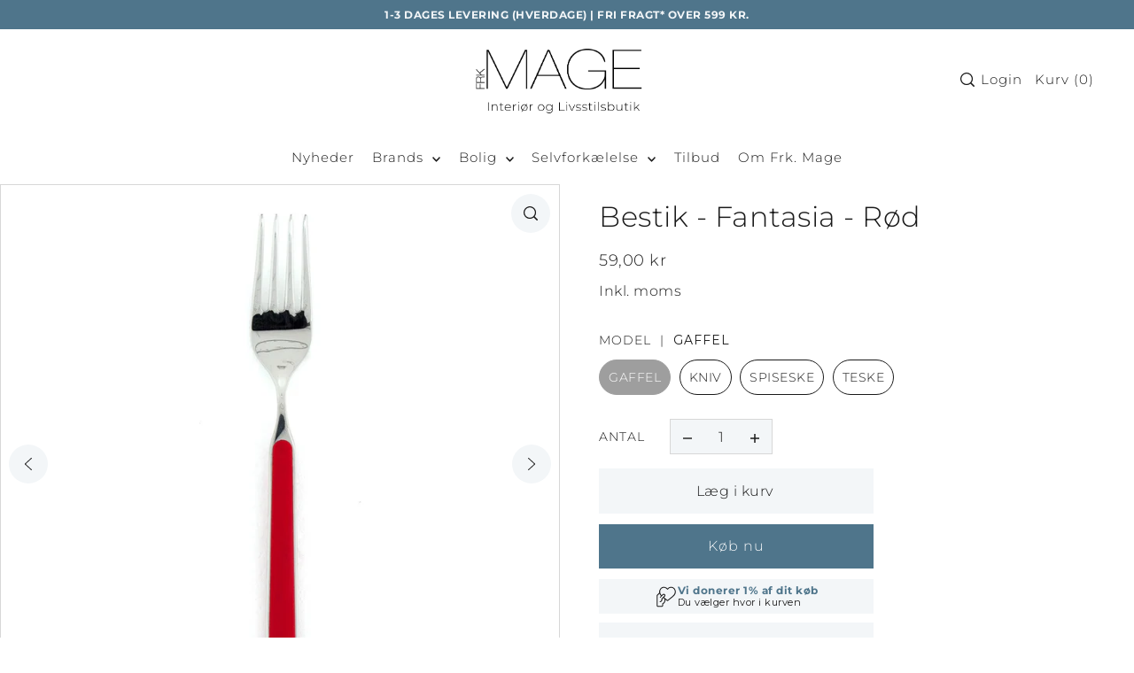

--- FILE ---
content_type: text/javascript; charset=utf-8
request_url: https://plugins.contribe.io/cdn/shopify-listener-DMvHUgTZ.mjs
body_size: 441
content:
async function u(t) {
  var n, i;
  let e = {};
  if (t.detail.event === "interaction") {
    if (e = Object.keys(t.detail).reduce(
      (a, r) => (["selection", "pledgeType", "pledgeTypeValue", "ngoId"].includes(r) && (a[`contribe_${r}`] = t.detail[r]), a),
      {}
    ), t.detail.metrics) {
      const r = ((n = (await l()).attributes) == null ? void 0 : n.contribe_metrics) || "", c = r ? d(r) : {};
      c[(i = t.detail.metrics) == null ? void 0 : i.element] = t.detail.metrics, e.contribe_metrics = p(c);
    }
    await fetch("/cart/update.js", {
      method: "POST",
      headers: {
        "Content-Type": "application/json"
      },
      body: JSON.stringify({
        attributes: e
      })
    });
  }
}
async function l() {
  try {
    const t = await fetch("/cart.js");
    if (!t.ok)
      throw new Error(`HTTP error! status: ${t.status}`);
    return await t.json();
  } catch (t) {
    throw console.error("Failed to fetch cart:", t), new Error("Error fetching cart data");
  }
}
function p(t) {
  return Object.keys(t).map((e) => {
    const n = t[e], i = n.impression ? "1" : "0", a = n.engagement ? "1" : "0", r = n.click ? "1" : "0", c = n.variant ? `${n.variant}` : "none";
    return `${e}:${c}:${i}:${a}:${r}`;
  }).join("|");
}
function d(t) {
  const e = {};
  return t.split("|").forEach((i) => {
    const [a, r, c, o, s] = i.split(":");
    e[a] = {
      element: a,
      variant: r || "",
      impression: c === "1",
      engagement: o === "1",
      click: s === "1"
    };
  }), e;
}
export {
  l as getShopifyCart,
  u as updateShopifyCart
};


--- FILE ---
content_type: text/javascript
request_url: https://frkmage.dk/cdn/shop/t/25/assets/get-clerk-data.js?v=73046468358231242901748253256
body_size: 208
content:
setTimeout(()=>{console.log("Initialized Clerk Data Fetch"),document.querySelectorAll(".clerk-swiper-wrapper").forEach(clerk_wrapper=>{console.log(`clerk wrapper = ${clerk_wrapper}`);const endpoint=clerk_wrapper.dataset.endpoint,category=parseInt(clerk_wrapper.dataset.category),limit=parseInt(clerk_wrapper.dataset.limit),label=clerk_wrapper.dataset.labels,output=clerk_wrapper;let product;if(window.location.pathname.includes("products"))product=clerk_wrapper.dataset.product;else if(window.location.pathname.includes("cart")){const productsArray=JSON.parse(clerk_wrapper.dataset.products);product=parseInt(productsArray.map(Number).join(","))}const fetchResponse=async()=>{try{const response=await window.Clerk("call",endpoint,{attributes:["id","handle"],limit,products:[product],labels:[label],category});if(console.log("Clerk API response:",response),response===void 0)throw new Error(`Response is undefined. Server responded with ${response?.status}`);if(response.status!=="ok")throw new Error(`Could not fetch Clerk by endpoint: "${endpoint}". Server responded with: ${response.status}`);return response}catch(error){throw error}},fetchProduct=async({handle,id})=>{const html=await(await fetch(`/products/${handle}?view=view`)).text(),node=document.createElement("div");node.innerHTML=html;const productHtml=node.firstElementChild,links=productHtml.querySelectorAll("a"),buttons=productHtml.querySelectorAll("button");return links.forEach(link=>{link.setAttribute("data-clerk-product-id",id)}),buttons.forEach(button=>{button.setAttribute("data-clerk-product-id",id)}),productHtml.outerHTML},getProducts=async products=>{const promises=products.map(product2=>fetchProduct(product2));return Promise.all(promises)};(async()=>{if(window.Clerk)try{const{product_data:products,result}=await fetchResponse();result.length===0&&console.log("No results");const productsHTML=await getProducts(products);output.innerHTML="",productsHTML.forEach(product2=>{output.insertAdjacentHTML("beforeend",`${product2}`)}),window.Clerk("click","*[data-clerk-product-id]")}catch(error){console.error(error)}finally{WAU.Quickshop.init()}})()}),document.querySelectorAll(".clerk-swiper-wrapper").forEach((clerk_slider,i)=>{if(clerk_slider&&(clerk_slider.classList.add(`clerk-slider-${i+1}`),i>0)){const excludeFrom=Array.from({length:i},(_,index)=>`.clerk-slider-${index+1}`).join(",");clerk_slider.setAttribute("data-exclude-from",excludeFrom)}})},700);
//# sourceMappingURL=/cdn/shop/t/25/assets/get-clerk-data.js.map?v=73046468358231242901748253256


--- FILE ---
content_type: application/javascript; charset=UTF-8
request_url: https://api.clerk.io/v2/config/designs?payload=%7B%22ids%22%3A%5B260749%5D%2C%22key%22%3A%22ZKfuCAnfCLJnyRyfJUDLIFmHf5PWh2NK%22%2C%22visitor%22%3A%22auto%22%2C%22_%22%3A29479016%7D&callback=__clerk_cb_3
body_size: 26647
content:
__clerk_cb_3({"status":"ok","results":[{"id":260749,"html":"\u003cdiv id=\"clerk-omni-search-display\" class=\"os-display\"\u003e\n\n {% assign os_brand_logo = \"//frkmage.dk/cdn/shop/files/frkmage-logo_tagline_98da97e6-0eae-42da-8732-24624de1bcf8.png?v=1700744956\u0026width=800\" %}\n {% assign os_autoscroll = true %}\n {% assign fallback_slider_template = 'omni-fallback-slider' %}\n {% assign hidden_categories = [] %}\n {% assign top_banner = \"\" %}\n {% assign os_banner_link = \"\" %}\n \n \u003c!-- results --\u003e\n {% assign zero__exact_matches_for = \"Ingen nøjagtige resultater for\" %}\n {% assign but_we_found_some_alternatives = \"Men her er nogle lignende produkter:\" %}\n \n {% assign no_results = 'Ingen resultater for ' %}\n {% assign no_result_line_1 = 'Prøv en anden søgning' %}\n {% assign no_result_line_2 = 'Eller se vores populære søgninger for inspiration' %}\n {% assign search_placeholder = 'Søg' %}\n {% assign tab_title = 'Søg efter' %}\n {% assign filters_title = 'Filtrer efter' %}\n {% assign popular_title = 'Mest populære' %}\n {% assign results_count = 'resultater' %}\n {% assign translate_more_results = 'Se flere resultater' %}\n \n {% assign facets_label_close = 'Luk' %}\n {% assign facets_label_clear = 'Ryd alle filtre' %}\n \n \u003c!-- tabs --\u003e\n {% assign tab_products = 'Produkter' %}\n {% assign tab_categories = 'Kategorier' %}\n {% assign tab_stories = 'Historier' %}\n {% assign tab_pages = 'Sider' %}\n \n \u003c!-- Sorting --\u003e\n {% assign results_sort_label = \"Sortér efter:\" %}\n {% assign results_sort_label_default_default = \"Relevans\" %}\n {% assign results_sort_label_name_asc = \"Navn (A-Å)\" %}\n {% assign results_sort_label_name_desc = \"Navn (Å-A)\" %}\n {% assign results_sort_label_price_asc = \"Pris (lav til høj)\" %}\n {% assign results_sort_label_price_desc = \"Pris (høj til lav)\" %}\n {% assign results_sort_label_age_asc = \"Nyeste\" %}\n {% assign results_sort_label_age_desc = \"Ældste\" %}\n \n {% assign facets_headline_sort = \"Sortér efter\" %}\n {% assign facets_headline_filter = \"Filtrer efter\" %}\n\n \n \u003c!-- product card --\u003e\n {% assign product_currency_symbol = 'kr ' %}\n \n \u003cdiv id=\"clerk-omni-search-topbar\" class=\"os-topbar\"\u003e\n {% if is_desktop or is_tablet %}\n {% if os_brand_logo != \"\" %}\n \u003ca class=\"clerk-logo-wrapper\" href=\"/\"\u003e\n \u003cimg width=\"200\" height=\"100\" viewBox=\"0 0 150 43\" fill=\"none\" src=\"{{ os_brand_logo }}\" id=\"clerk-omni-search-logo\" /\u003e\n \u003c/a\u003e\n {% else %}\n \u003ca class=\"clerk-logo-wrapper\" href=\"/\"\u003e\n \u003csvg width=\"230\" height=\"92\" viewBox=\"0 0 127 46\" fill=\"none\" xmlns=\"http://www.w3.org/2000/svg\"\u003e\n \u003cpath d=\"M7.8 39.535C5.26 39.535 3.32 38.685 1.98 36.985C0.66 35.285 0 33.005 0 30.145V27.895C0 26.0149 0.28 24.3749 0.84 22.9749C1.42 21.5749 2.27 20.4849 3.39 19.705C4.51 18.9249 5.88 18.535 7.5 18.535C9 18.535 10.24 18.8349 11.22 19.4349C12.2 20.0149 12.91 20.785 13.35 21.745C13.79 22.685 13.93 23.715 13.77 24.835L11.19 25.465C11.41 23.545 11.19 22.075 10.53 21.055C9.87 20.0149 8.86 19.4949 7.5 19.4949C5.98 19.4949 4.82 20.035 4.02 21.115C3.24 22.195 2.85 23.955 2.85 26.395V31.645C2.85 34.1049 3.27 35.875 4.11 36.955C4.95 38.035 6.2 38.575 7.86 38.575C8.52 38.575 9.15 38.465 9.75 38.245C10.35 38.005 10.86 37.605 11.28 37.045C11.7 36.485 11.96 35.705 12.06 34.705L13.92 35.185C13.48 36.785 12.7 37.915 11.58 38.575C10.48 39.215 9.22 39.535 7.8 39.535Z\" fill=\"#383838\"/\u003e\n \u003cpath d=\"M30.0909 31.495V32.095C30.0909 34.3549 29.5209 36.165 28.3809 37.525C27.2609 38.865 25.6609 39.535 23.5809 39.535C21.5209 39.535 19.9209 38.865 18.7809 37.525C17.6609 36.165 17.1009 34.3549 17.1009 32.095V31.495C17.1009 29.255 17.6609 27.465 18.7809 26.125C19.9009 24.7649 21.5009 24.085 23.5809 24.085C25.6609 24.085 27.2609 24.7649 28.3809 26.125C29.5209 27.465 30.0909 29.255 30.0909 31.495ZM27.3909 30.895C27.3909 28.815 27.0609 27.325 26.4009 26.425C25.7609 25.505 24.8209 25.045 23.5809 25.045C22.3609 25.045 21.4209 25.505 20.7609 26.425C20.1209 27.325 19.8009 28.815 19.8009 30.895V32.695C19.8009 34.7949 20.1209 36.305 20.7609 37.225C21.4209 38.125 22.3609 38.575 23.5809 38.575C24.8209 38.575 25.7609 38.125 26.4009 37.225C27.0609 36.305 27.3909 34.7949 27.3909 32.695V30.895Z\" fill=\"#383838\"/\u003e\n \u003cpath d=\"M49.4602 38.455V39.235H42.3802V38.455L44.0302 38.275C44.3502 38.235 44.5402 38.1549 44.6002 38.035C44.6602 37.915 44.6902 37.505 44.6902 36.805V29.335C44.6902 27.855 44.4602 26.815 44.0002 26.215C43.5602 25.5949 42.9102 25.285 42.0502 25.285C41.4302 25.285 40.7302 25.485 39.9502 25.885C39.1902 26.285 38.4602 27.055 37.7602 28.195V36.805C37.7602 37.505 37.7902 37.915 37.8502 38.035C37.9102 38.1549 38.1002 38.235 38.4202 38.275L40.0702 38.455V39.235H32.9902V38.455L34.6402 38.275C34.9602 38.235 35.1502 38.1549 35.2102 38.035C35.2702 37.915 35.3002 37.505 35.3002 36.805V26.815C35.3002 26.115 35.2702 25.705 35.2102 25.585C35.1502 25.465 34.9602 25.385 34.6402 25.3449L32.9902 25.195V24.385H37.6102V26.815C38.3102 25.875 39.1002 25.185 39.9802 24.745C40.8802 24.305 41.7702 24.085 42.6502 24.085C44.8102 24.085 46.2002 25.075 46.8202 27.055C47.5602 26.0149 48.3802 25.2649 49.2802 24.805C50.2002 24.325 51.1202 24.085 52.0402 24.085C53.4602 24.085 54.5602 24.545 55.3402 25.465C56.1402 26.365 56.5402 27.645 56.5402 29.305V36.805C56.5402 37.505 56.5702 37.915 56.6302 38.035C56.6902 38.1549 56.8802 38.235 57.2002 38.275L58.8502 38.455V39.235H51.7702V38.455L53.4202 38.275C53.7402 38.235 53.9302 38.1549 53.9902 38.035C54.0502 37.915 54.0802 37.505 54.0802 36.805V29.335C54.0802 27.855 53.8502 26.815 53.3902 26.215C52.9502 25.5949 52.3002 25.285 51.4402 25.285C50.8202 25.285 50.1102 25.4949 49.3102 25.9149C48.5302 26.3149 47.7902 27.1049 47.0902 28.285C47.1102 28.445 47.1202 28.615 47.1202 28.795C47.1402 28.955 47.1502 29.125 47.1502 29.305V36.805C47.1502 37.505 47.1802 37.915 47.2402 38.035C47.3002 38.1549 47.4902 38.235 47.8102 38.275L49.4602 38.455Z\" fill=\"#383838\"/\u003e\n \u003cpath d=\"M60.3778 25.165V24.385H64.9978V26.785C65.5978 25.8449 66.2678 25.165 67.0078 24.745C67.7678 24.305 68.6078 24.085 69.5278 24.085C71.2478 24.085 72.5778 24.735 73.5178 26.035C74.4778 27.3349 74.9578 29.155 74.9578 31.495V32.095C74.9578 34.375 74.4078 36.185 73.3078 37.525C72.2078 38.865 70.6778 39.535 68.7178 39.535C67.3178 39.535 66.1278 39.105 65.1478 38.245V43.195C65.1478 43.875 65.1778 44.275 65.2378 44.395C65.2978 44.535 65.4878 44.625 65.8078 44.665L68.0578 44.815V45.625H60.3778V44.815L62.0278 44.665C62.3478 44.625 62.5378 44.535 62.5978 44.395C62.6578 44.275 62.6878 43.875 62.6878 43.195V26.815C62.6878 26.115 62.6578 25.705 62.5978 25.585C62.5378 25.465 62.3478 25.385 62.0278 25.3449L60.3778 25.165ZM69.1378 25.165C68.5178 25.165 67.8678 25.365 67.1878 25.7649C66.5278 26.1649 65.8478 26.975 65.1478 28.195V36.775C66.0078 37.955 67.1478 38.545 68.5678 38.545C69.8678 38.545 70.8078 38.055 71.3878 37.075C71.9678 36.075 72.2578 34.715 72.2578 32.9949V30.595C72.2578 28.715 71.9878 27.345 71.4478 26.485C70.9078 25.605 70.1378 25.165 69.1378 25.165Z\" fill=\"#383838\"/\u003e\n \u003cpath d=\"M90.3502 39.445C88.7902 39.445 87.8702 38.7249 87.5902 37.285C86.8902 38.0849 86.1202 38.665 85.2802 39.025C84.4402 39.365 83.6102 39.535 82.7902 39.535C81.3902 39.535 80.3602 39.145 79.7002 38.365C79.0402 37.585 78.7102 36.645 78.7102 35.545C78.7102 34.365 79.1102 33.435 79.9102 32.755C80.7302 32.055 82.1402 31.705 84.1402 31.705H87.5302V29.275C87.5302 27.6749 87.2502 26.575 86.6902 25.975C86.1502 25.355 85.4102 25.045 84.4702 25.045C83.8702 25.045 83.3302 25.165 82.8502 25.405C82.3702 25.645 82.0202 26.085 81.8002 26.725C81.6002 27.345 81.5802 28.2549 81.7402 29.455L79.3702 29.0949C79.2702 28.1549 79.3902 27.315 79.7302 26.575C80.0902 25.815 80.6702 25.215 81.4702 24.775C82.2902 24.315 83.3102 24.085 84.5302 24.085C85.9902 24.085 87.1102 24.335 87.8902 24.835C88.6702 25.315 89.2102 25.945 89.5102 26.725C89.8302 27.505 89.9902 28.3549 89.9902 29.275V36.025C89.9902 37.045 90.1002 37.685 90.3202 37.945C90.5602 38.2049 90.8202 38.3349 91.1002 38.3349C91.2802 38.3349 91.4702 38.295 91.6702 38.215C91.8702 38.115 92.0902 37.965 92.3302 37.7649L92.8702 38.5149C92.5702 38.7749 92.2102 38.9949 91.7902 39.1749C91.3902 39.3549 90.9102 39.445 90.3502 39.445ZM83.6302 38.275C84.1902 38.275 84.7902 38.125 85.4302 37.825C86.0902 37.505 86.7902 36.875 87.5302 35.935V32.665H84.4702C83.3502 32.665 82.5302 32.895 82.0102 33.3549C81.5102 33.7949 81.2602 34.485 81.2602 35.4249C81.2602 36.325 81.4502 37.025 81.8302 37.525C82.2302 38.025 82.8302 38.275 83.6302 38.275Z\" fill=\"#383838\"/\u003e\n \u003cpath d=\"M110.961 38.455V39.235H103.881V38.455L105.531 38.275C105.851 38.235 106.041 38.1549 106.101 38.035C106.161 37.915 106.191 37.505 106.191 36.805V29.335C106.191 27.855 105.951 26.815 105.471 26.215C104.991 25.5949 104.301 25.285 103.401 25.285C102.741 25.285 102.011 25.485 101.211 25.885C100.411 26.285 99.6613 27.065 98.9613 28.225V36.805C98.9613 37.505 98.9913 37.915 99.0513 38.035C99.1113 38.1549 99.3013 38.235 99.6213 38.275L101.271 38.455V39.235H94.1913V38.455L95.8413 38.275C96.1613 38.235 96.3513 38.1549 96.4113 38.035C96.4713 37.915 96.5013 37.505 96.5013 36.805V26.815C96.5013 26.115 96.4713 25.705 96.4113 25.585C96.3513 25.465 96.1613 25.385 95.8413 25.3449L94.1913 25.195V24.385H98.8113V26.815C99.5313 25.855 100.341 25.165 101.241 24.745C102.161 24.305 103.081 24.085 104.001 24.085C105.481 24.085 106.621 24.545 107.421 25.465C108.241 26.365 108.651 27.645 108.651 29.305V36.805C108.651 37.505 108.681 37.915 108.741 38.035C108.801 38.1549 108.991 38.235 109.311 38.275L110.961 38.455Z\" fill=\"#383838\"/\u003e\n \u003cpath d=\"M119.178 40.735C118.738 41.955 118.258 42.945 117.738 43.705C117.218 44.485 116.598 45.045 115.878 45.385C115.158 45.745 114.258 45.9249 113.178 45.9249V43.525C114.618 43.525 115.708 43.295 116.448 42.835C117.188 42.395 117.778 41.565 118.218 40.345L118.608 39.235H117.738L113.328 26.635C113.128 26.055 112.978 25.715 112.878 25.615C112.778 25.495 112.568 25.415 112.248 25.375L110.718 25.195V24.385H117.558V25.195L116.028 25.375C115.748 25.395 115.588 25.465 115.548 25.585C115.508 25.705 115.588 26.055 115.788 26.635L119.388 37.0149L123.018 26.6049C123.198 26.025 123.268 25.685 123.228 25.585C123.208 25.485 123.048 25.415 122.748 25.375L121.188 25.195V24.385H126.678V25.195L125.148 25.375C124.848 25.415 124.648 25.485 124.548 25.585C124.448 25.685 124.298 26.025 124.098 26.6049L119.178 40.735Z\" fill=\"#383838\"/\u003e\n \u003cpath d=\"M23.512 7.92295V8.23495H20.62V7.92295L21.28 7.85095C21.408 7.83495 21.484 7.80295 21.508 7.75495C21.532 7.69895 21.544 7.53495 21.544 7.26295V0.758951L19.048 7.27495H18.232L15.724 0.758951V7.26295C15.724 7.53495 15.736 7.69895 15.76 7.75495C15.784 7.80295 15.86 7.83495 15.988 7.85095L16.648 7.92295V8.23495H14.356V7.92295L15.016 7.85095C15.144 7.83495 15.22 7.80295 15.244 7.75495C15.268 7.69895 15.28 7.53495 15.28 7.26295V1.04695C15.28 0.774951 15.268 0.614951 15.244 0.566951C15.22 0.510951 15.144 0.474951 15.016 0.458951L14.356 0.398951V0.0749512H16.552L18.964 6.37495L21.376 0.0749512H23.512V0.398951L22.852 0.458951C22.724 0.474951 22.648 0.510951 22.624 0.566951C22.6 0.614951 22.588 0.774951 22.588 1.04695V7.26295C22.588 7.53495 22.6 7.69895 22.624 7.75495C22.648 7.80295 22.724 7.83495 22.852 7.85095L23.512 7.92295Z\" fill=\"#383838\"/\u003e\n \u003cpath d=\"M29.9842 8.83495C29.8082 9.32295 29.6162 9.71895 29.4082 10.023C29.2002 10.335 28.9522 10.559 28.6642 10.695C28.3762 10.839 28.0162 10.911 27.5842 10.911V9.95095C28.1602 9.95095 28.5962 9.85895 28.8922 9.67495C29.1882 9.49895 29.4242 9.16695 29.6002 8.67895L29.7562 8.23495H29.4082L27.6442 3.19495C27.5642 2.96295 27.5042 2.82695 27.4642 2.78695C27.4242 2.73895 27.3402 2.70695 27.2122 2.69095L26.6002 2.61895V2.29495H29.3362V2.61895L28.7242 2.69095C28.6122 2.69895 28.5482 2.72695 28.5322 2.77495C28.5162 2.82295 28.5482 2.96295 28.6282 3.19495L30.0682 7.34695L31.5202 3.18295C31.5922 2.95095 31.6202 2.81495 31.6042 2.77495C31.5962 2.73495 31.5322 2.70695 31.4122 2.69095L30.7882 2.61895V2.29495H32.9842V2.61895L32.3722 2.69095C32.2522 2.70695 32.1722 2.73495 32.1322 2.77495C32.0922 2.81495 32.0322 2.95095 31.9522 3.18295L29.9842 8.83495Z\" fill=\"#383838\"/\u003e\n \u003cpath d=\"M42.9788 7.92295V8.23495H40.6988V7.92295L41.3468 7.85095C41.4348 7.84295 41.4988 7.83095 41.5388 7.81495C41.5788 7.79095 41.6148 7.74295 41.6468 7.67095C41.6868 7.59095 41.7348 7.45495 41.7908 7.26295L44.1068 0.0749512H44.8628L47.2028 7.26295C47.2588 7.45495 47.3028 7.59095 47.3348 7.67095C47.3748 7.74295 47.4148 7.79095 47.4548 7.81495C47.4948 7.83095 47.5548 7.84295 47.6348 7.85095L48.2948 7.92295V8.23495H45.3788V7.92295L46.0388 7.85095C46.1668 7.83495 46.2348 7.80295 46.2428 7.75495C46.2588 7.69895 46.2228 7.53495 46.1348 7.26295L45.6428 5.72695H42.7148L42.2228 7.26295C42.1348 7.53495 42.0948 7.69895 42.1028 7.75495C42.1188 7.80295 42.1908 7.83495 42.3188 7.85095L42.9788 7.92295ZM42.8348 5.34295H45.5228L44.1788 1.16695L42.8348 5.34295Z\" fill=\"#383838\"/\u003e\n \u003cpath d=\"M58.6838 3.19495L57.3398 8.23495H56.5598L54.9878 3.27895L53.4158 8.23495H52.6718L51.3398 3.19495C51.2838 2.96295 51.2358 2.82295 51.1958 2.77495C51.1638 2.72695 51.0838 2.69495 50.9558 2.67895L50.3438 2.61895V2.29495H53.0678V2.61895L52.4438 2.67895C52.3158 2.69495 52.2438 2.72695 52.2278 2.77495C52.2198 2.82295 52.2478 2.96295 52.3118 3.19495L53.3438 7.15495L54.8678 2.29495H55.6478L57.1958 7.22695L58.2398 3.19495C58.3038 2.96295 58.3278 2.82295 58.3118 2.77495C58.3038 2.72695 58.2358 2.69495 58.1078 2.67895L57.4838 2.61895V2.29495H59.6798V2.61895L59.0678 2.67895C58.9478 2.69495 58.8678 2.72695 58.8278 2.77495C58.7958 2.82295 58.7478 2.96295 58.6838 3.19495Z\" fill=\"#383838\"/\u003e\n \u003cpath d=\"M67.5604 6.86695C67.4164 7.41095 67.1444 7.79495 66.7444 8.01895C66.3524 8.24295 65.9164 8.35495 65.4364 8.35495C64.5484 8.35495 63.8844 8.08695 63.4444 7.55095C63.0044 7.00695 62.7844 6.28295 62.7844 5.37895V5.13895C62.7844 4.24295 62.9964 3.52695 63.4204 2.99095C63.8444 2.44695 64.4604 2.17495 65.2684 2.17495C65.7004 2.17495 66.0924 2.26295 66.4444 2.43895C66.8044 2.61495 67.0884 2.87495 67.2964 3.21895C67.5124 3.56295 67.6204 3.99095 67.6204 4.50295C67.6204 4.74295 67.5964 4.99495 67.5484 5.25895H63.8644V5.61895C63.8644 6.45895 63.9924 7.06295 64.2484 7.43095C64.5124 7.79095 64.9364 7.97095 65.5204 7.97095C65.8884 7.97095 66.1924 7.87495 66.4324 7.68295C66.6804 7.49095 66.8444 7.15895 66.9244 6.68695L67.5604 6.86695ZM65.2684 2.55895C64.7964 2.55895 64.4444 2.73895 64.2124 3.09895C63.9804 3.45895 63.8644 4.05095 63.8644 4.87495H66.5644V4.83895C66.5804 4.73495 66.5924 4.63495 66.6004 4.53895C66.6084 4.43495 66.6124 4.34295 66.6124 4.26295C66.6124 3.66295 66.4884 3.23095 66.2404 2.96695C65.9924 2.69495 65.6684 2.55895 65.2684 2.55895Z\" fill=\"#383838\"/\u003e\n \u003cpath d=\"M73.8051 5.81095L73.0731 5.63095C72.0731 5.37495 71.5731 4.79895 71.5731 3.90295C71.5731 3.60695 71.6411 3.32695 71.7771 3.06295C71.9131 2.79895 72.1291 2.58695 72.4251 2.42695C72.7291 2.25895 73.1171 2.17495 73.5891 2.17495C74.1171 2.17495 74.5411 2.26295 74.8611 2.43895C75.1811 2.61495 75.4051 2.84295 75.5331 3.12295C75.6611 3.40295 75.7011 3.70695 75.6531 4.03495L74.7171 4.20295C74.8131 3.68295 74.7571 3.27895 74.5491 2.99095C74.3491 2.70295 74.0171 2.55895 73.5531 2.55895C73.1931 2.55895 72.9051 2.65095 72.6891 2.83495C72.4731 3.01095 72.3651 3.27095 72.3651 3.61495C72.3651 3.87095 72.4451 4.09895 72.6051 4.29895C72.7651 4.49095 73.0331 4.63495 73.4091 4.73095L74.1651 4.91095C74.6931 5.03895 75.1011 5.24295 75.3891 5.52295C75.6851 5.80295 75.8331 6.17095 75.8331 6.62695C75.8331 7.13895 75.6451 7.55495 75.2691 7.87495C74.9011 8.19495 74.3731 8.35495 73.6851 8.35495C73.3571 8.35495 73.0371 8.30695 72.7251 8.21095C72.4211 8.10695 72.1531 7.94695 71.9211 7.73095C71.6971 7.50695 71.5331 7.21895 71.4291 6.86695L72.1011 6.62695C72.1891 7.13095 72.3811 7.48295 72.6771 7.68295C72.9731 7.88295 73.3131 7.98295 73.6971 7.98295C73.9211 7.98295 74.1331 7.94695 74.3331 7.87495C74.5411 7.80295 74.7091 7.69095 74.8371 7.53895C74.9651 7.37895 75.0291 7.17495 75.0291 6.92695C75.0291 6.67095 74.9411 6.45095 74.7651 6.26695C74.5891 6.08295 74.2691 5.93095 73.8051 5.81095Z\" fill=\"#383838\"/\u003e\n \u003cpath d=\"M84.9967 5.13895V5.37895C84.9967 6.28295 84.7687 7.00695 84.3127 7.55095C83.8647 8.08695 83.2247 8.35495 82.3927 8.35495C81.5687 8.35495 80.9287 8.08695 80.4727 7.55095C80.0247 7.00695 79.8007 6.28295 79.8007 5.37895V5.13895C79.8007 4.24295 80.0247 3.52695 80.4727 2.99095C80.9207 2.44695 81.5607 2.17495 82.3927 2.17495C83.2247 2.17495 83.8647 2.44695 84.3127 2.99095C84.7687 3.52695 84.9967 4.24295 84.9967 5.13895ZM83.9167 4.89895C83.9167 4.06695 83.7847 3.47095 83.5207 3.11095C83.2647 2.74295 82.8887 2.55895 82.3927 2.55895C81.9047 2.55895 81.5287 2.74295 81.2647 3.11095C81.0087 3.47095 80.8807 4.06695 80.8807 4.89895V5.61895C80.8807 6.45895 81.0087 7.06295 81.2647 7.43095C81.5287 7.79095 81.9047 7.97095 82.3927 7.97095C82.8887 7.97095 83.2647 7.79095 83.5207 7.43095C83.7847 7.06295 83.9167 6.45895 83.9167 5.61895V4.89895Z\" fill=\"#383838\"/\u003e\n \u003cpath d=\"M95.2644 7.92295V8.23495H92.4324V7.92295L93.0924 7.85095C93.2204 7.83495 93.2964 7.80295 93.3204 7.75495C93.3444 7.70695 93.3564 7.54295 93.3564 7.26295V4.27495C93.3564 3.68295 93.2644 3.26695 93.0804 3.02695C92.9044 2.77895 92.6444 2.65495 92.3004 2.65495C92.0524 2.65495 91.7724 2.73495 91.4604 2.89495C91.1564 3.05495 90.8644 3.36295 90.5844 3.81895V7.26295C90.5844 7.54295 90.5964 7.70695 90.6204 7.75495C90.6444 7.80295 90.7204 7.83495 90.8484 7.85095L91.5084 7.92295V8.23495H88.6764V7.92295L89.3364 7.85095C89.4644 7.83495 89.5404 7.80295 89.5644 7.75495C89.5884 7.70695 89.6004 7.54295 89.6004 7.26295V3.26695C89.6004 2.98695 89.5884 2.82295 89.5644 2.77495C89.5404 2.72695 89.4644 2.69495 89.3364 2.67895L88.6764 2.61895V2.29495H90.5244V3.26695C90.8044 2.89095 91.1204 2.61495 91.4724 2.43895C91.8324 2.26295 92.1884 2.17495 92.5404 2.17495C93.4044 2.17495 93.9604 2.57095 94.2084 3.36295C94.5044 2.94695 94.8324 2.64695 95.1924 2.46295C95.5604 2.27095 95.9284 2.17495 96.2964 2.17495C96.8644 2.17495 97.3044 2.35895 97.6164 2.72695C97.9364 3.08695 98.0964 3.59895 98.0964 4.26295V7.26295C98.0964 7.54295 98.1084 7.70695 98.1324 7.75495C98.1564 7.80295 98.2324 7.83495 98.3604 7.85095L99.0204 7.92295V8.23495H96.1884V7.92295L96.8484 7.85095C96.9764 7.83495 97.0524 7.80295 97.0764 7.75495C97.1004 7.70695 97.1124 7.54295 97.1124 7.26295V4.27495C97.1124 3.68295 97.0204 3.26695 96.8364 3.02695C96.6604 2.77895 96.4004 2.65495 96.0564 2.65495C95.8084 2.65495 95.5244 2.73895 95.2044 2.90695C94.8924 3.06695 94.5964 3.38295 94.3164 3.85495C94.3244 3.91895 94.3284 3.98695 94.3284 4.05895C94.3364 4.12295 94.3404 4.19095 94.3404 4.26295V7.26295C94.3404 7.54295 94.3524 7.70695 94.3764 7.75495C94.4004 7.80295 94.4764 7.83495 94.6044 7.85095L95.2644 7.92295Z\" fill=\"#383838\"/\u003e\n \u003cpath d=\"M107.347 6.86695C107.203 7.41095 106.931 7.79495 106.531 8.01895C106.139 8.24295 105.703 8.35495 105.223 8.35495C104.335 8.35495 103.671 8.08695 103.231 7.55095C102.791 7.00695 102.571 6.28295 102.571 5.37895V5.13895C102.571 4.24295 102.783 3.52695 103.207 2.99095C103.631 2.44695 104.247 2.17495 105.055 2.17495C105.487 2.17495 105.879 2.26295 106.231 2.43895C106.591 2.61495 106.875 2.87495 107.083 3.21895C107.299 3.56295 107.407 3.99095 107.407 4.50295C107.407 4.74295 107.383 4.99495 107.335 5.25895H103.651V5.61895C103.651 6.45895 103.779 7.06295 104.035 7.43095C104.299 7.79095 104.723 7.97095 105.307 7.97095C105.675 7.97095 105.979 7.87495 106.219 7.68295C106.467 7.49095 106.631 7.15895 106.711 6.68695L107.347 6.86695ZM105.055 2.55895C104.583 2.55895 104.231 2.73895 103.999 3.09895C103.767 3.45895 103.651 4.05095 103.651 4.87495H106.351V4.83895C106.367 4.73495 106.379 4.63495 106.387 4.53895C106.395 4.43495 106.399 4.34295 106.399 4.26295C106.399 3.66295 106.275 3.23095 106.027 2.96695C105.779 2.69495 105.455 2.55895 105.055 2.55895Z\" fill=\"#383838\"/\u003e\n \u003c/svg\u003e\n \u003c/a\u003e\n {% endif %}\n {% endif %}\n\n \u003cform\n id=\"clerk-omni-search-form\"\n class=\"os-form\"\n onsubmit=\"event.preventDefault();\"\n \u003e\n \u003cdiv class=\"os-icon\"\u003e\n \u003csvg width=\"20\" height=\"20\" viewBox=\"0 0 25 25\" fill=\"none\" xmlns=\"http://www.w3.org/2000/svg\"\u003e\n \u003cg clip-path=\"url(#clip0_1325_22780)\"\u003e\n \u003cpath d=\"M22.1502 19.9604L17.5874 15.4553C17.501 15.37 17.3882 15.3254 17.268 15.3254H16.7718C17.9558 13.9709 18.6736 12.2083 18.6736 10.2786C18.6736 6.0147 15.1745 2.55981 10.856 2.55981C6.53748 2.55981 3.03833 6.0147 3.03833 10.2786C3.03833 14.5424 6.53748 17.9973 10.856 17.9973C12.8104 17.9973 14.5957 17.2885 15.9675 16.1196V16.6094C15.9675 16.7282 16.0164 16.8395 16.0991 16.9249L20.6619 21.4299C20.8385 21.6043 21.1242 21.6043 21.3008 21.4299L22.1502 20.5913C22.3269 20.4168 22.3269 20.1348 22.1502 19.9604ZM10.856 16.2161C7.53348 16.2161 4.8424 13.559 4.8424 10.2786C4.8424 6.9981 7.53348 4.34106 10.856 4.34106C14.1785 4.34106 16.8696 6.9981 16.8696 10.2786C16.8696 13.559 14.1785 16.2161 10.856 16.2161Z\" fill=\"#111111\" /\u003e\n \u003c/g\u003e\n \u003cdefs\u003e\n \u003cclipPath id=\"clip0_1325_22780\"\u003e\n \u003crect width=\"19.2435\" height=\"19\" fill=\"white\" transform=\"translate(3.03833 2.55981)\" /\u003e\n \u003c/clipPath\u003e\n \u003c/defs\u003e\n \u003c/svg\u003e\n \u003c/div\u003e\n \u003cinput\n data-clerk-bind-once=\"keyup:show_clear_query\"\n id=\"clerk-omnisearch-input\"\n type=\"text\"\n class=\"os-input\"\n placeholder=\"{{search_placeholder}}\"\n /\u003e\n \n {% comment %}\n \u003cdiv class=\"os-icon os-clear clerk-omnisearch-full-reset\"\u003e\n \u003csvg width=\"32\" height=\"32\" viewBox=\"0 0 15 16\" fill=\"none\" xmlns=\"http://www.w3.org/2000/svg\"\u003e\n \u003cpath d=\"M0.5 1.55981V6.05981C0.5 6.61263 0.947187 7.05981 1.5 7.05981H6C6.55281 7.05981 7 6.61263 7 6.05981C7 5.507 6.55281 5.05981 6 5.05981H4.01906C4.95562 3.81919 6.43313 3.06669 8.00656 3.06669C10.7594 3.06669 13 5.30669 13 8.05981C13 10.8129 10.7597 13.0536 8.00625 13.0536C6.91625 13.0536 5.88031 12.7089 5.01 12.0554C4.56563 11.7264 3.94063 11.8133 3.60969 12.2547C3.27875 12.6972 3.3675 13.324 3.80891 13.655C5.02859 14.57 6.47641 15.0568 8.00266 15.0568C11.8594 15.0567 15 11.9161 15 8.05981C15 4.20356 11.8594 1.06294 8.00313 1.06294C5.84219 1.06294 3.81563 2.07763 2.5 3.75419V1.55981C2.5 1.007 2.05281 0.559814 1.5 0.559814C0.947187 0.559814 0.5 1.007 0.5 1.55981Z\" fill=\"#465567\"/\u003e\n \u003c/svg\u003e\n \u003c/div\u003e\n {% endcomment %}\n \u003c/form\u003e\n \u003cbutton\n class=\"os-close os-icon clerk-omnisearch-close\"\n \u003e\n\u003csvg width=\"28\" height=\"29\" viewBox=\"0 0 28 29\" fill=\"none\" xmlns=\"http://www.w3.org/2000/svg\"\u003e\n\u003crect width=\"28\" height=\"28\" transform=\"translate(0 0.559814)\" fill=\"transparent\"/\u003e\n\u003cpath fill-rule=\"evenodd\" clip-rule=\"evenodd\" d=\"M8.41076 8.97064C8.7362 8.6452 9.26384 8.6452 9.58928 8.97064L14 13.3814L18.4108 8.97064C18.7362 8.6452 19.2638 8.6452 19.5893 8.97064C19.9147 9.29608 19.9147 9.82371 19.5893 10.1492L15.1785 14.5599L19.5893 18.9706C19.9147 19.2961 19.9147 19.8237 19.5893 20.1492C19.2638 20.4746 18.7362 20.4746 18.4108 20.1492L14 15.7384L9.58928 20.1492C9.26384 20.4746 8.7362 20.4746 8.41076 20.1492C8.08533 19.8237 8.08533 19.2961 8.41076 18.9706L12.8215 14.5599L8.41076 10.1492C8.08533 9.82371 8.08533 9.29608 8.41076 8.97064Z\" fill=\"#465567\"/\u003e\n\u003c/svg\u003e\n\n \u003c/button\u003e\n \u003c/div\u003e\n \u003cdiv id=\"clerk-omnisearch-content\" class=\"os-body\" data-clerk-bind-once=\"scroll:scroll_pos_reset\"\u003e\n \u003cdiv class=\"os-no-exact-match-wrapper\"\u003e\n {% if results.products.no_exact_match %}\n \u003cdiv class=\"os-no-exact-match\"\u003e\n \u003cdiv class=\"os-no-exact-match-inner\"\u003e\n Showing closest matches related to \u0026nbsp;\u003cspan class=\"os-no-exact-match-query\"\u003e \"{{ query }}\"\u003c/span\u003e\n \u003c/div\u003e\n \u003c/div\u003e\n {% endif %}\n \u003c/div\u003e\n {% if top_banner !== \"\" %}\n \u003ca class=\"os-banner\" {% if os_banner_link == \"\" %}href=\"#\"{% else %}href=\"{{ os_banner_link }}\"{% endif %}\u003e\n \u003cimg width=\"auto\" height=\"auto\" src=\"{{ top_banner }}\" /\u003e\n \u003c/a\u003e\n {% endif %}\n \u003cdiv class=\"os-results\" id=\"clerk-omni-search-results\"\u003e\n \n {% if products %}\n {% if query \u0026\u0026 products.length \u003e 0 %}\n \u003cdiv class=\"os-products-top os-controls os-products\"\u003e\n \u003cdiv class=\"os-facets-toggle\"\u003e\n \u003cdiv data-clerk-bind=\"click:toggle_mobile_facets\" class=\"os-icon os-options\"\u003e\n \u003csvg width=\"24\" height=\"24\" viewBox=\"0 0 24 24\" fill=\"none\" xmlns=\"http://www.w3.org/2000/svg\"\u003e\n \u003cpath d=\"M4 8H11.7714M4 12.1143H9.48571M4 16.6857H7.65714M16.3429 8V16.6857M16.3429 16.6857C16.3429 16.6857 15.2284 15.1141 14.5143 14.4C13.8002 13.6859 12.6857 13.0286 12.6857 13.0286M16.3429 16.6857C16.3429 16.6857 17.2571 15.3143 18.1714 14.4C19.0857 13.4857 20 13.0286 20 13.0286\" stroke=\"#383838\" stroke-width=\"1.5\"/\u003e\n \u003c/svg\u003e\n Filter {% if selected_total \u003e 0 %}({{ selected_total }}){% endif %}\n \u003c/div\u003e\n \u003cdiv data-clerk-bind=\"click:scroll_to_top\" class=\"os-icon os-scrolltop\"\u003e\n \u003csvg width=\"24\" height=\"24\" viewBox=\"0 0 24 24\" fill=\"none\" xmlns=\"http://www.w3.org/2000/svg\"\u003e\n \u003cpath d=\"M17.6568 8.96219L16.2393 10.3731L12.9843 7.10285L12.9706 20.7079L10.9706 20.7059L10.9843 7.13806L7.75404 10.3532L6.34314 8.93572L12.0132 3.29211L17.6568 8.96219Z\" fill=\"currentColor\"\u003e\u003c/path\u003e\n \u003c/svg\u003e\n \u003c/div\u003e\n \u003c/div\u003e\n {% comment %}\n {% if results.products.estimated_total_count \u003e= 1000 %}\n \u003cdiv class=\"os-products-count\"\u003e{{ results.products.estimated_total_count }}+ {{results_count}}\u003c/div\u003e\n {% else %}\n \u003cdiv class=\"os-products-count\"\u003e{{ results.products.estimated_total_count }} {{results_count}}\u003c/div\u003e\n {% endif %}\n {% endcomment %}\n \u003c/div\u003e\n {% endif %}\n {% if query \u0026\u0026 products.length \u003c 1 %}\n \u003cdiv class=\"os-controls os-products os-no-results-wrapper\"\u003e\n \u003cdiv class=\"os-products-count no-results\"\u003e\n {{ no_results }} \"{{ query }}\"\n \u003cul class=\"no_result_list\"\u003e\n \u003cli\u003e{{ no_result_line_1 }}\u003c/li\u003e\n \u003cli\u003e{{ no_result_line_2 }}\u003c/li\u003e\n \u003c/ul\u003e\n \u003c/div\u003e\n {% endif%}\n \n {% if !query %}\n \u003cdiv class=\"omni-headline\"\u003e{{ popular_title }}\u003c/div\u003e\n \u003cstyle\u003e\n .os-body{row-gap: 0;}\n .os-clear{ display: none;}\n \u003c/style\u003e\n {% endif %}\n \n \u003cdiv class=\"os-grid os-products\"\u003e\n {% for product in products %}\n \u003cdiv class=\"os-grid-item os-grid-product\"\u003e\n \u003c!-- START PRODUCT CARD --\u003e\n\u003ca href=\"{{ product.url }}\" class=\"os-link\"\u003e\n \u003carticle class=\"product-loop__item relative product-loop__item--square\" data-alpha=\"{{ product.name }}\" data-price=\"{{ product.price }}\"\u003e\n \u003cdiv class=\"product-image relative\"\u003e\n \u003cdiv class=\"product-loop__img-wrapper relative\"\u003e\n \u003ca href=\"{{ product.url }}\" tabindex=\"-1\" title=\"{{ product.name }}\" data-clerk-product-id=\"{{ product.id }}\"\u003e\n \u003cdiv class=\"box-ratio \" style=\"padding-bottom: 125.0%;\"\u003e\n \u003cimg src=\"{{ product.images | nth 0 }}\" alt=\"{{ product.name }}\" style=\"\" /\u003e\n \u003c/div\u003e\n \n {% comment %}\n \u003c!-- Clerk.io Removed the second image in the productcard --\u003e\n \u003cdiv class=\"product-loop__img-wrapper--hidden\"\u003e\n \u003cdiv class=\"box-ratio \" style=\"padding-bottom: 150.0%;\"\u003e\n \u003cimg src=\"{{ product.images | nth 1 }}\" alt=\"{{ product.name }}\" style=\"\" /\u003e\n \u003c/div\u003e\n \u003c/div\u003e\n {% endcomment %}\n \u003c/a\u003e\n \u003c/div\u003e\n \u003cbutton class=\"quick-view-{{ product.id }} product-listing__quickview-trigger js-quickview-trigger no-js-hidden\" type=\"button\" name=\"button\" aria-hidden=\"true\" data-product-url=\"{{ product.url }}?section_id=quickshop\" data-has-model=\"false\" data-has-video=\"false\" data-product-pickup-availability=\"true\" data-clerk-product-id=\"{{ product.id }}\"\u003e\n \u003csvg class=\"icon--forge-search quickview-trigger--search vib-center\" version=\"1.1\" xmlns=\"http://www.w3.org/2000/svg\" xmlns:xlink=\"http://www.w3.org/1999/xlink\" x=\"0px\" y=\"0px\" height=\"18px\" viewBox=\"0 0 20 20\" xml:space=\"preserve\"\u003e\n \u003cg class=\"hover-fill\" fill=\"var(--directional-text)\"\u003e\n \u003cpath\n d=\"M19.7,18.2l-4-4c1.2-1.6,1.9-3.5,1.9-5.4c0-2.3-0.9-4.5-2.6-6.2C13.4,0.9,11.1,0,8.8,0C6.6,0,4.3,0.9,2.6,2.6\n C0.9,4.2,0,6.5,0,8.8c0,2.3,0.9,4.5,2.6,6.2c1.6,1.7,3.9,2.6,6.2,2.6c1.9,0,3.8-0.6,5.4-1.9l4,4c0.4,0.4,1,0.4,1.4,0c0,0,0,0,0,0\n l0.1-0.1C20.1,19.2,20.1,18.6,19.7,18.2C19.7,18.2,19.7,18.2,19.7,18.2z M13.9,13.9c-1.3,1.3-3.2,2.1-5.1,2.1\n c-1.9,0-3.7-0.8-5.1-2.1c-1.3-1.3-2.1-3.2-2.1-5.1c0-1.8,0.7-3.7,2.1-5.1c1.3-1.3,3.2-2.1,5.1-2.1c1.8,0,3.7,0.7,5.1,2.1\n C15.2,5.1,16,6.9,16,8.8C16,10.7,15.2,12.5,13.9,13.9L13.9,13.9z\"\u003e\u003c/path\u003e\n \u003c/g\u003e\n \u003cstyle\u003e\n .product-listing__quickview-trigger--modal .icon--forge-search:hover .hover-fill { fill: var(--directional-text);}\n \u003c/style\u003e\n \u003c/svg\u003e\n \n \u003csvg class=\"icon--apollo-menu-dots quickview-trigger--dots vib-center\" height=\"18px\" version=\"1.1\" xmlns=\"http://www.w3.org/2000/svg\" xmlns:xlink=\"http://www.w3.org/1999/xlink\" x=\"0px\" y=\"0px\" viewBox=\"0 0 5 20\" xml:space=\"preserve\"\u003e\n \u003cg class=\"hover-fill\" fill=\"var(--directional-text)\"\u003e\n \u003cpath d=\"M2.5,5C3.9,5,5,3.9,5,2.5C5,1.1,3.9,0,2.5,0C1.1,0,0,1.1,0,2.5C0,3.9,1.1,5,2.5,5z\"\u003e\u003c/path\u003e\n \u003cpath d=\"M2.5,7.5C1.1,7.5,0,8.6,0,10s1.1,2.5,2.5,2.5C3.9,12.5,5,11.4,5,10S3.9,7.5,2.5,7.5z\"\u003e\u003c/path\u003e\n \u003cpath d=\"M2.5,15C1.1,15,0,16.1,0,17.5C0,18.9,1.1,20,2.5,20C3.9,20,5,18.9,5,17.5C5,16.1,3.9,15,2.5,15z\"\u003e\u003c/path\u003e\n \u003c/g\u003e\n \u003cstyle\u003e\n .product-listing__quickview-trigger--modal .icon--apollo-menu-dots:hover .hover-fill { fill: var(--directional-text);}\n \u003c/style\u003e\n \u003c/svg\u003e\n \u003csvg class=\"icon--apollo-spinner quickview-trigger--loading vib-center\" height=\"18px\" viewBox=\"0 0 50 50\"\u003e\n \u003cg class=\"hover-fill\" stroke=\"var(--directional-text)\"\u003e\n \u003ccircle class=\"path\" cx=\"25\" cy=\"25\" r=\"20\" fill=\"none\" stroke-width=\"5\"\u003e\u003c/circle\u003e\n \u003c/g\u003e\n \u003c/svg\u003e\n \u003cstyle\u003e\n .product-listing__quickview-trigger--modal .icon--apollo-spinner:hover .hover-fill { stroke: var(--directional-text);}\n \u003c/style\u003e\n \u003c/button\u003e\n \u003c/div\u003e\n \n \u003cdiv class=\"grid__wrapper edge pt2 cg0 sm-cg0 rg0\"\u003e\n \u003cdiv class=\"product-loop__info-wrapper span-8 sm-span-12 auto\"\u003e\n \u003cp class=\"product-loop__vendor block mb2\"\u003e{{ product.vendor }}\u003c/p\u003e\n \n \u003cp class=\"product-loop__title\"\u003e\u003ca href=\"{{ product.url }}\"\u003e{{ product.name }}\u003c/a\u003e\u003c/p\u003e\n \u003c/div\u003e\n \u003cdiv class=\"product-loop__price span-4 auto\"\u003e\n \u003cspan class=\"product-loop__price--sale onsale inline-block\"\u003e{{ product.price }} kr\u003c/span\u003e\n {% if product.on_sale == true %}\n \u003cspan class=\"product-loop__price--compare was inline-block ml1\"\u003e{{ product.list_price }} kr\u003c/span\u003e\n \n \u003cspan class=\"product-loop__price--savings savings hide\"\u003e(Spar {{ product.list_price - product.price }} kr)\u003c/span\u003e\n {% endif %}\n \u003cdiv class=\"product__unit-price--wrapper inline-block ml4\" style=\"display: none;\"\u003e\n \u003cspan class=\"visually-hidden visually-hidden--inline\"\u003ePris\u003c/span\u003e\n \u003cdiv class=\"price-unit-price pt1 mb2 js-unit-price-wrapper\"\u003e\n \u003cspan class=\"js-unit-price\"\u003e\u003c/span\u003e\n \u003cspan aria-hidden=\"true\"\u003e/\u003c/span\u003e\n \u003cspan class=\"visually-hidden\"\u003e-\u0026nbsp;\u003c/span\u003e\n \u003cspan\u003e\u003c/span\u003e\n \u003c/div\u003e\n \u003c/div\u003e\n \u003c/div\u003e\n \u003c/div\u003e\n \u003c/article\u003e\n\u003c/a\u003e\n\u003c!-- END PRODUCT CARD --\u003e\n\n \u003c/div\u003e\n {% endfor %}\n \u003c/div\u003e\n {% if results.products.estimated_total_count \u003e products.length %}\n \u003cdiv class=\"os-button os-products load-more\" onclick=\"Clerk('content', '#{{ content.id }}', 'more', 20);\"\u003e{{ translate_more_results }}\u003c/div\u003e\n {% endif %} \n {% endif %} \n \u003cdiv class=\"os-flex-wrapper\"\u003e\n\n {% if categories %}\n \u003cdiv class=\"os-list categories\"\u003e\n {% for category in categories %}\n \u003cdiv class=\"page-item\"\u003e\n \u003ca href=\"{{ category.url }}\" class=\"os-link\"\u003e\n \u003cdiv class=\"os-list-item page\"\u003e{{ category.name }}\u003c/div\u003e\n \u003c/a\u003e\n \u003chr class=\"hr-page-normal\"\u003e\n \u003chr class=\"hr-page-hover\"\u003e\n \u003c/div\u003e\n {% endfor %}\n \u003c/div\u003e\n {% endif %}\n \n {% if pages %}\n \u003cdiv class=\"os-list pages\"\u003e\n {% for page in pages %}\n \u003cdiv class=\"page-item\"\u003e\n \u003ca href=\"{{ page.url }}\" class=\"os-link\"\u003e\n \u003cdiv class=\"os-list-item page\"\u003e{{ page.title }}\u003c/div\u003e\n \u003c/a\u003e\n \u003chr class=\"hr-page-normal\"\u003e\n \u003chr class=\"hr-page-hover\"\u003e\n \u003c/div\u003e\n {% endfor %}\n \u003c/div\u003e\n {% endif %}\n \n \u003c/div\u003e\n \u003c/div\u003e\n \u003c!--SUPPORT LOOK HERE \u003cdiv class=\"os-top-wrapper\"\u003e\n {% if query and products.length \u003e 0 %}\n \u003cdiv class=\"os-facets\"\u003e\n \u003cdiv class=\"os-facets-top-wrapper\"\u003e\n {% if is_desktop %}\n \u003cdiv class=\"os-headline\"\u003e\n {{ filters_title }}\n \u003c/div\u003e\n {% endif %}\n \u003cdiv class=\"os-facets-close os-icon\" data-clerk-bind=\"click:toggle_mobile_facets\"\u003e\n \u003cbutton class=\"os-close os-icon\"\u003e\n \u003csvg width=\"28\" height=\"29\" viewBox=\"0 0 28 29\" fill=\"none\" xmlns=\"http://www.w3.org/2000/svg\"\u003e\n \u003crect width=\"28\" height=\"28\" transform=\"translate(0 0.559814)\" rx=\"50%\" fill=\"var(--background-grey)\" /\u003e\n \u003cpath fill-rule=\"evenodd\" clip-rule=\"evenodd\" d=\"M8.41076 8.97064C8.7362 8.6452 9.26384 8.6452 9.58928 8.97064L14 13.3814L18.4108 8.97064C18.7362 8.6452 19.2638 8.6452 19.5893 8.97064C19.9147 9.29608 19.9147 9.82371 19.5893 10.1492L15.1785 14.5599L19.5893 18.9706C19.9147 19.2961 19.9147 19.8237 19.5893 20.1492C19.2638 20.4746 18.7362 20.4746 18.4108 20.1492L14 15.7384L9.58928 20.1492C9.26384 20.4746 8.7362 20.4746 8.41076 20.1492C8.08533 19.8237 8.08533 19.2961 8.41076 18.9706L12.8215 14.5599L8.41076 10.1492C8.08533 9.82371 8.08533 9.29608 8.41076 8.97064Z\" fill=\"#111111\" /\u003e\n \u003c/svg\u003e\n \u003c/button\u003e\n \u003c/div\u003e\n\n \u003cdiv class=\"os-facets-results\" id=\"clerk-omnisearch-facets\"\u003e\n \u003cdiv class=\"clerk-facets\"\u003e\n {% if is_mobile or is_tablet %}\n \u003cdiv class=\"clerk-facets-headline clerk-close-facets\"\u003e\n {{ facets_headline_sort }}\n \u003cdiv data-clerk-bind=\"click:toggle_mobile_facets\"\u003e\n \u003csvg width=\"36\" height=\"36\" viewBox=\"0 0 36 36\" fill=\"none\" xmlns=\"http://www.w3.org/2000/svg\"\u003e\n \u003cpath fill-rule=\"evenodd\" clip-rule=\"evenodd\" d=\"M7.93934 7.93934C8.52513 7.35355 9.47487 7.35355 10.0607 7.93934L18 15.8787L25.9393 7.93934C26.5251 7.35355 27.4749 7.35355 28.0607 7.93934C28.6464 8.52513 28.6464 9.47487 28.0607 10.0607L20.1213 18L28.0607 25.9393C28.6464 26.5251 28.6464 27.4749 28.0607 28.0607C27.4749 28.6464 26.5251 28.6464 25.9393 28.0607L18 20.1213L10.0607 28.0607C9.47487 28.6464 8.52513 28.6464 7.93934 28.0607C7.35355 27.4749 7.35355 26.5251 7.93934 25.9393L15.8787 18L7.93934 10.0607C7.35355 9.47487 7.35355 8.52513 7.93934 7.93934Z\" fill=\"#383838\"/\u003e\n \u003c/svg\u003e\n \u003c/div\u003e\n \u003c/div\u003e\n {% endif %}\n \u003cdiv class=\"clerk-facet-group-title os-products-sort\"\u003e\n {% assign selected_sort = \"\" %} \n {% if sorting.products %} \n {% assign selected_sort = sorting.products %} \n {% endif %}\n \u003cselect class=\"clerk-omnisearch-sort os-sort\" data-sort-type=\"product\" data-selected-sort=\"{{ selected_sort }}\"\u003e\n \u003coption value=\"\" disabled selected\u003e{{ results_sort_label }}\u003c/option\u003e\n \u003coption value=\"default\"\u003e{{ results_sort_label_default_default }}\u003c/option\u003e\n \u003coption value=\"name:asc\"\u003e{{ results_sort_label_name_asc }}\u003c/option\u003e\n \u003coption value=\"name:desc\"\u003e{{ results_sort_label_name_desc }}\u003c/option\u003e\n \u003coption value=\"price:asc\"\u003e{{ results_sort_label_price_asc }}\u003c/option\u003e\n \u003coption value=\"price:desc\"\u003e{{ results_sort_label_price_desc }}\u003c/option\u003e\n \u003coption value=\"age:asc\"\u003e{{ results_sort_label_age_asc }}\u003c/option\u003e\n \u003coption value=\"age:desc\"\u003e{{ results_sort_label_age_desc }}\u003c/option\u003e\n \u003c/select\u003e\n \u003c/div\u003e\n {% if is_mobile or is_tablet %}\n \u003cdiv class=\"clerk-facets-headline\"\u003e{{ facets_headline_filter }}\u003c/div\u003e\n {% endif %}\n {% for facet_group in facet_groups %}\n \u003cdiv class=\"clerk-facet-group clerk-facet-{{ facet_group.name }}\" data-facet-group=\"{{ facet_group.name }}\"\u003e\n \u003cdiv class=\"clerk-facet-group-title\" data-count=\"{{ facet_group.selected_count }}\"\u003e\n \u003cdiv class=\"clerk-facet-group-title-inner\"\u003e\n {{ facet_group.title }} \n {% if facet_group.selected_count \u003e 0 %}\n \u003cdiv class=\"os-facet-group-selected-count\"\u003e{{ facet_group.selected_count }}\u003c/div\u003e\n {% endif %}\n \u003c/div\u003e\n \u003csvg width=\"24\" height=\"25\" viewBox=\"0 0 16 17\" fill=\"none\" xmlns=\"http://www.w3.org/2000/svg\"\u003e\n \u003cpath d=\"M4.66666 7.16669L7.99999 10.5L11.3333 7.16669\" stroke=\"#191919\" stroke-linecap=\"round\" stroke-linejoin=\"round\"/\u003e\n \u003c/svg\u003e\n \u003c/div\u003e\n {% if facet_group.type == \"range\" %}\n \u003cdiv class=\"clerk-range\" data-group=\"{{ facet_group.name}}\" data-min=\"{{ facet_group.min }}\" data-max=\"{{ facet_group.max }}\" data-start=\"{{ facet_group.start }}\" data-end=\"{{ facet_group.end }}\" data-step=\"auto\"\u003e\u003c/div\u003e\n {% endif %} \n \n {% comment %}\n // HIDDEN FOR NOW MAYBE USED LATER\n {% if facet_group.facets.length \u003e 10 %}\n \u003cinput type=\"text\" placeholder=\"{{ facets_label_search_placeholder }} {{ facet_group.title }}...\" class=\"clerk-facet-search\" /\u003e\n {% endif %}\n {% endcomment %}\n \n \u003cdiv class=\"clerk-facet-group-facets\"\u003e\n {% for facet in facet_group.facets %} {% if facet.value !== \"false\" %} {% assign facet_group_name = facet_group.name.replace(/[-_\\/\\.]/g, \" \") %}\n \u003cdiv class=\"clerk-facet {% if facet.selected %}clerk-facet-selected{% endif %}{% if facet_group.name == 'variant_sizes' or facet_group.name == 'variant_colors' %} removal-marker{% endif %}{% if facet_group.name == 'product_type' %} type-tag-clerk indented{% endif %}\" data-facet=\"{{ facet_group.name }}\" data-value=\"{{ facet.value }}\" data-min=\"{{ facet.min }}\" data-max=\"{{ facet.max }}\"\u003e\n {% if hidden_categories contains facet.value %}\n {% else %}\n {% if facet_group.name == '_price_range' %} \n {% assign first_price = facet.value.split(' - ')[0] + ' ' + product_currency_symbol %} \n {% assign last_price = facet.value.split(' - ')[1] %} \n {% if last_price == '...' %} {% else %} {% assign last_price = last_price + \" \" + product_currency_symbol %} \n {% endif %}\n \u003cdiv class=\"clerk-facet-name\"\u003e\n \u003cspan class=\"clerk-facet-name-flex\"\u003e\u003cspan class=\"clerk-facet-name-label\"\u003e{{ first_price }} - {{ last_price }}\u003c/span\u003e\u003c/span\u003e\n \u003c/div\u003e\n {% else %}\n \u003cdiv class=\"clerk-facet-name\"\u003e\n \u003cspan class=\"clerk-facet-name-flex\"\u003e\n \u003cspan class=\"clerk-facet-name-label\"\u003e{{ facet.value }}\u003c/span\u003e\n {% comment %}\n \u003cspan class=\"clerk-facet-name-count\"\u003e({{ facet.count }})\u003c/span\u003e\n {% endcomment %}\n \u003c/span\u003e\n \u003c/div\u003e\n {% endif %}\n {% endif %}\n \u003c/div\u003e\n {% endif %} {% endfor %}\n \u003c/div\u003e\n \u003c/div\u003e\n {% endfor %}\n {% if is_desktop %}\n {% assign show_clear = false %}\n {% for facet_group in facet_groups %}\n {% for facet in facet_group.facets %}\n {% if facet.selected %}\n {% assign show_clear = true %}\n {% endif %}\n {% endfor %}\n {% endfor %}\n \n {% if show_clear %}\n \u003cdiv class=\"os-facets-clear clerk-omnisearch-facet-full-reset os-facets-clear-desktop\"\u003e\n {{ facets_label_clear }} \n \u003csvg width=\"16\" height=\"16\" viewBox=\"0 0 18 18\" fill=\"none\" xmlns=\"http://www.w3.org/2000/svg\"\u003e\n \u003cpath d=\"M3 15L15 3M3 3L15 15\" stroke=\"var(--primary-text-color)\" stroke-width=\"1.5\"/\u003e\n \u003c/svg\u003e\n \u003c/div\u003e\n {% endif %}\n {% endif %}\n \u003c/div\u003e\n \u003c/div\u003e\n \u003c/div\u003e\n \u003cdiv class=\"os-facets-mobile-controls\"\u003e\n {% assign show_clear = false %}\n {% for facet_group in facet_groups %}\n {% for facet in facet_group.facets %}\n {% if facet.selected %}\n {% assign show_clear = true %}\n {% endif %}\n {% endfor %}\n {% endfor %}\n {% if show_clear %}\n \u003cdiv class=\"clerk-omnisearch-facet-full-reset os-facets-reset-mobile\"\u003e\n \u003csvg width=\"15\" height=\"16\" viewBox=\"0 0 15 16\" fill=\"none\" xmlns=\"http://www.w3.org/2000/svg\"\u003e\n \u003cpath d=\"M0.5 1.55981V6.05981C0.5 6.61263 0.947187 7.05981 1.5 7.05981H6C6.55281 7.05981 7 6.61263 7 6.05981C7 5.507 6.55281 5.05981 6 5.05981H4.01906C4.95562 3.81919 6.43313 3.06669 8.00656 3.06669C10.7594 3.06669 13 5.30669 13 8.05981C13 10.8129 10.7597 13.0536 8.00625 13.0536C6.91625 13.0536 5.88031 12.7089 5.01 12.0554C4.56563 11.7264 3.94063 11.8133 3.60969 12.2547C3.27875 12.6972 3.3675 13.324 3.80891 13.655C5.02859 14.57 6.47641 15.0568 8.00266 15.0568C11.8594 15.0567 15 11.9161 15 8.05981C15 4.20356 11.8594 1.06294 8.00313 1.06294C5.84219 1.06294 3.81563 2.07763 2.5 3.75419V1.55981C2.5 1.007 2.05281 0.559814 1.5 0.559814C0.947187 0.559814 0.5 1.007 0.5 1.55981Z\" fill=\"#465567\" /\u003e\n \u003c/svg\u003e\n \u003cspan\u003e{{ facets_label_clear }}\u003c/span\u003e\n \u003c/div\u003e\n {% endif %}\n \u003cdiv class=\"os-facets-close os-facets-close-mobile\" data-clerk-bind=\"click:toggle_mobile_facets\"\u003e\n \u003cspan\u003e{{ facets_label_close }}\u003c/span\u003e\n \u003c/div\u003e\n \u003c/div\u003e\n\u003c/div\u003e \n \u003cdiv class=\"os-tabs-wrapper\"\u003e\n \u003cdiv class=\"os-headline\"\u003e\n {{tab_title}} \n \u003c/div\u003e\n \u003cdiv class=\"os-tabs\"\u003e\n {% if products.length \u003e 1%}\n \u003cdiv\n class=\"os-tab products\"\n data-result-type=\"products\"\n data-clerk-bind=\"click:toggle_active_tab\"\n \u003e\n {{tab_products}}\n \u003c/div\u003e\n {% endif %}\n {% if categories.length \u003e 0 %}\n \u003cdiv\n class=\"os-tab categories\"\n data-result-type=\"categories\"\n data-clerk-bind=\"click:toggle_active_tab\"\n \u003e\n {{tab_categories}}\n \u003c/div\u003e\n {% endif %}\n {% if pages.length %}\n \u003cdiv\n class=\"os-tab pages\"\n data-result-type=\"pages\"\n data-clerk-bind=\"click:toggle_active_tab\"\n \u003e\n {{tab_pages}}\n \u003c/div\u003e\n {% endif %}\n \u003c/div\u003e\n\u003c/div\u003e \n {% endif %}\n \u003c/div\u003e --\u003e\n \u003c/div\u003e\n \u003c/div\u003e\n \u003cdiv id=\"clerk-omni-search-tm\" class=\"os-tm\"\u003e\n \u003csvg width=\"146\" height=\"16\" viewBox=\"0 0 146 16\" fill=\"none\" xmlns=\"http://www.w3.org/2000/svg\"\u003e\n \u003cpath d=\"M1.08008 13V2.97852H4.86035C5.52572 2.97852 6.03385 3.01042 6.38477 3.07422C6.87695 3.15625 7.28939 3.31348 7.62207 3.5459C7.95475 3.77376 8.22135 4.09505 8.42188 4.50977C8.62695 4.92448 8.72949 5.38021 8.72949 5.87695C8.72949 6.72917 8.45833 7.4515 7.91602 8.04395C7.3737 8.63184 6.39388 8.92578 4.97656 8.92578H2.40625V13H1.08008ZM2.40625 7.74316H4.99707C5.85384 7.74316 6.46224 7.58366 6.82227 7.26465C7.18229 6.94564 7.3623 6.49674 7.3623 5.91797C7.3623 5.4987 7.25521 5.14095 7.04102 4.84473C6.83138 4.54395 6.55339 4.3457 6.20703 4.25C5.98372 4.19076 5.57129 4.16113 4.96973 4.16113H2.40625V7.74316ZM9.80273 9.37012C9.80273 8.02572 10.1764 7.02995 10.9238 6.38281C11.5482 5.84505 12.3092 5.57617 13.207 5.57617C14.2051 5.57617 15.0208 5.9043 15.6543 6.56055C16.2878 7.21224 16.6045 8.11458 16.6045 9.26758C16.6045 10.2018 16.4632 10.9378 16.1807 11.4756C15.9027 12.0088 15.4948 12.4235 14.957 12.7197C14.4238 13.016 13.8405 13.1641 13.207 13.1641C12.1908 13.1641 11.3682 12.8382 10.7393 12.1865C10.1149 11.5348 9.80273 10.596 9.80273 9.37012ZM11.0674 9.37012C11.0674 10.2998 11.2702 10.9971 11.6758 11.4619C12.0814 11.9222 12.5918 12.1523 13.207 12.1523C13.8177 12.1523 14.3258 11.9199 14.7314 11.4551C15.137 10.9902 15.3398 10.2816 15.3398 9.3291C15.3398 8.43132 15.1348 7.75228 14.7246 7.29199C14.319 6.82715 13.8132 6.59473 13.207 6.59473C12.5918 6.59473 12.0814 6.82487 11.6758 7.28516C11.2702 7.74544 11.0674 8.44043 11.0674 9.37012ZM19.3936 13L17.1719 5.74023H18.4434L19.5986 9.93066L20.0293 11.4893C20.0475 11.4118 20.1729 10.9128 20.4053 9.99219L21.5605 5.74023H22.8252L23.9121 9.95117L24.2744 11.3389L24.6914 9.9375L25.9355 5.74023H27.1318L24.8623 13H23.584L22.4287 8.65234L22.1484 7.41504L20.6787 13H19.3936ZM33.1406 10.6621L34.4121 10.8193C34.2116 11.5622 33.8402 12.1387 33.2979 12.5488C32.7555 12.959 32.0628 13.1641 31.2197 13.1641C30.1579 13.1641 29.3148 12.8382 28.6904 12.1865C28.0706 11.5303 27.7607 10.612 27.7607 9.43164C27.7607 8.21029 28.0752 7.26237 28.7041 6.58789C29.333 5.91341 30.1488 5.57617 31.1514 5.57617C32.1221 5.57617 32.915 5.90658 33.5303 6.56738C34.1455 7.22819 34.4531 8.15788 34.4531 9.35645C34.4531 9.42936 34.4508 9.53874 34.4463 9.68457H29.0322C29.0778 10.4821 29.3034 11.0928 29.709 11.5166C30.1146 11.9404 30.6204 12.1523 31.2266 12.1523C31.6777 12.1523 32.0628 12.0339 32.3818 11.7969C32.7008 11.5599 32.9538 11.1816 33.1406 10.6621ZM29.1006 8.67285H33.1543C33.0996 8.06217 32.9447 7.60417 32.6895 7.29883C32.2975 6.82487 31.7894 6.58789 31.165 6.58789C30.5999 6.58789 30.1237 6.77702 29.7363 7.15527C29.3535 7.53353 29.1416 8.03939 29.1006 8.67285ZM35.9502 13V5.74023H37.0576V6.84082C37.3402 6.32585 37.5999 5.98633 37.8369 5.82227C38.0785 5.6582 38.3428 5.57617 38.6299 5.57617C39.0446 5.57617 39.4661 5.70833 39.8945 5.97266L39.4707 7.11426C39.1699 6.93652 38.8691 6.84766 38.5684 6.84766C38.2995 6.84766 38.0579 6.92969 37.8438 7.09375C37.6296 7.25326 37.4769 7.47656 37.3857 7.76367C37.249 8.20117 37.1807 8.67969 37.1807 9.19922V13H35.9502ZM45.5957 10.6621L46.8672 10.8193C46.6667 11.5622 46.2952 12.1387 45.7529 12.5488C45.2106 12.959 44.5179 13.1641 43.6748 13.1641C42.613 13.1641 41.7699 12.8382 41.1455 12.1865C40.5257 11.5303 40.2158 10.612 40.2158 9.43164C40.2158 8.21029 40.5303 7.26237 41.1592 6.58789C41.7881 5.91341 42.6038 5.57617 43.6064 5.57617C44.5771 5.57617 45.3701 5.90658 45.9854 6.56738C46.6006 7.22819 46.9082 8.15788 46.9082 9.35645C46.9082 9.42936 46.9059 9.53874 46.9014 9.68457H41.4873C41.5329 10.4821 41.7585 11.0928 42.1641 11.5166C42.5697 11.9404 43.0755 12.1523 43.6816 12.1523C44.1328 12.1523 44.5179 12.0339 44.8369 11.7969C45.1559 11.5599 45.4089 11.1816 45.5957 10.6621ZM41.5557 8.67285H45.6094C45.5547 8.06217 45.3997 7.60417 45.1445 7.29883C44.7526 6.82487 44.2445 6.58789 43.6201 6.58789C43.055 6.58789 42.5788 6.77702 42.1914 7.15527C41.8086 7.53353 41.5967 8.03939 41.5557 8.67285ZM53.1289 13V12.084C52.6686 12.804 51.9919 13.1641 51.0986 13.1641C50.5199 13.1641 49.9867 13.0046 49.499 12.6855C49.016 12.3665 48.64 11.9222 48.3711 11.3525C48.1068 10.7783 47.9746 10.1198 47.9746 9.37695C47.9746 8.65234 48.0954 7.99609 48.3369 7.4082C48.5785 6.81576 48.9408 6.3623 49.4238 6.04785C49.9069 5.7334 50.4469 5.57617 51.0439 5.57617C51.4814 5.57617 51.8711 5.6696 52.2129 5.85645C52.5547 6.03874 52.8327 6.27799 53.0469 6.57422V2.97852H54.2705V13H53.1289ZM49.2393 9.37695C49.2393 10.3066 49.4352 11.0016 49.8271 11.4619C50.2191 11.9222 50.6816 12.1523 51.2148 12.1523C51.7526 12.1523 52.2083 11.9336 52.582 11.4961C52.9603 11.054 53.1494 10.3818 53.1494 9.47949C53.1494 8.486 52.958 7.75684 52.5752 7.29199C52.1924 6.82715 51.7207 6.59473 51.1602 6.59473C50.6133 6.59473 50.1553 6.81803 49.7861 7.26465C49.4215 7.71126 49.2393 8.41536 49.2393 9.37695ZM61.2432 13H60.1016V2.97852H61.332V6.55371C61.8516 5.90202 62.5146 5.57617 63.3213 5.57617C63.7679 5.57617 64.1895 5.66732 64.5859 5.84961C64.987 6.02734 65.3151 6.28027 65.5703 6.6084C65.8301 6.93197 66.0329 7.32389 66.1787 7.78418C66.3245 8.24447 66.3975 8.73665 66.3975 9.26074C66.3975 10.5049 66.0898 11.4665 65.4746 12.1455C64.8594 12.8245 64.1211 13.1641 63.2598 13.1641C62.403 13.1641 61.7308 12.8063 61.2432 12.0908V13ZM61.2295 9.31543C61.2295 10.1859 61.348 10.8148 61.585 11.2021C61.9723 11.8356 62.4964 12.1523 63.1572 12.1523C63.695 12.1523 64.1598 11.9199 64.5518 11.4551C64.9437 10.9857 65.1396 10.2884 65.1396 9.36328C65.1396 8.41536 64.9505 7.71582 64.5723 7.26465C64.1986 6.81348 63.7451 6.58789 63.2119 6.58789C62.6742 6.58789 62.2093 6.82259 61.8174 7.29199C61.4255 7.75684 61.2295 8.43132 61.2295 9.31543ZM67.8467 15.7959L67.71 14.6406C67.9788 14.7135 68.2135 14.75 68.4141 14.75C68.6875 14.75 68.9062 14.7044 69.0703 14.6133C69.2344 14.5221 69.3688 14.3945 69.4736 14.2305C69.5511 14.1074 69.6764 13.8021 69.8496 13.3145C69.8724 13.2461 69.9089 13.1458 69.959 13.0137L67.2041 5.74023H68.5303L70.041 9.94434C70.237 10.4775 70.4124 11.0381 70.5674 11.626C70.7087 11.0609 70.8773 10.5094 71.0732 9.97168L72.625 5.74023H73.8555L71.0938 13.123C70.7975 13.9206 70.5674 14.4697 70.4033 14.7705C70.1846 15.1761 69.9339 15.4723 69.6514 15.6592C69.3688 15.8506 69.0316 15.9463 68.6396 15.9463C68.4027 15.9463 68.1383 15.8962 67.8467 15.7959ZM85.3057 9.31543L87.2676 9.9375C86.9668 11.0312 86.4655 11.8447 85.7637 12.3779C85.0664 12.9066 84.18 13.1709 83.1045 13.1709C81.7738 13.1709 80.68 12.7174 79.8232 11.8105C78.9665 10.8991 78.5381 9.65495 78.5381 8.07812C78.5381 6.41016 78.9688 5.11589 79.8301 4.19531C80.6914 3.27018 81.8239 2.80762 83.2275 2.80762C84.4535 2.80762 85.4492 3.16992 86.2148 3.89453C86.6706 4.32292 87.0124 4.93815 87.2402 5.74023L85.2373 6.21875C85.1188 5.69922 84.8704 5.28906 84.4922 4.98828C84.1185 4.6875 83.6628 4.53711 83.125 4.53711C82.3822 4.53711 81.7783 4.80371 81.3135 5.33691C80.8532 5.87012 80.623 6.73372 80.623 7.92773C80.623 9.19466 80.8509 10.097 81.3066 10.6348C81.7624 11.1725 82.3548 11.4414 83.084 11.4414C83.6217 11.4414 84.0843 11.2705 84.4717 10.9287C84.859 10.5869 85.137 10.0492 85.3057 9.31543ZM88.9971 13V2.97852H90.918V13H88.9971ZM97.0977 10.6895L99.0117 11.0107C98.7656 11.7126 98.376 12.248 97.8428 12.6172C97.3141 12.9818 96.651 13.1641 95.8535 13.1641C94.5911 13.1641 93.6569 12.7516 93.0508 11.9268C92.5723 11.266 92.333 10.432 92.333 9.4248C92.333 8.22168 92.6475 7.2806 93.2764 6.60156C93.9053 5.91797 94.7005 5.57617 95.6621 5.57617C96.7422 5.57617 97.5944 5.93392 98.2188 6.64941C98.8431 7.36035 99.1416 8.45182 99.1143 9.92383H94.3018C94.3154 10.4935 94.4704 10.9378 94.7666 11.2568C95.0628 11.5713 95.432 11.7285 95.874 11.7285C96.1748 11.7285 96.4277 11.6465 96.6328 11.4824C96.8379 11.3184 96.9928 11.054 97.0977 10.6895ZM97.207 8.74805C97.1934 8.19206 97.0498 7.77051 96.7764 7.4834C96.5029 7.19173 96.1702 7.0459 95.7783 7.0459C95.359 7.0459 95.0127 7.19857 94.7393 7.50391C94.4658 7.80924 94.3314 8.22396 94.3359 8.74805H97.207ZM102.525 13H100.604V5.74023H102.389V6.77246C102.694 6.28483 102.967 5.96354 103.209 5.80859C103.455 5.65365 103.733 5.57617 104.043 5.57617C104.48 5.57617 104.902 5.69694 105.308 5.93848L104.713 7.61328C104.389 7.40365 104.089 7.29883 103.811 7.29883C103.542 7.29883 103.314 7.37402 103.127 7.52441C102.94 7.67025 102.792 7.93685 102.683 8.32422C102.578 8.71159 102.525 9.52279 102.525 10.7578V13ZM106.073 13V2.97852H107.994V8.29688L110.243 5.74023H112.608L110.127 8.39258L112.786 13H110.715L108.89 9.73926L107.994 10.6758V13H106.073ZM113.935 13V11.0791H115.855V13H113.935ZM117.831 4.75586V2.97852H119.752V4.75586H117.831ZM117.831 13V5.74023H119.752V13H117.831ZM121.283 9.26758C121.283 8.62956 121.44 8.01204 121.755 7.41504C122.069 6.81803 122.514 6.3623 123.088 6.04785C123.667 5.7334 124.312 5.57617 125.022 5.57617C126.121 5.57617 127.021 5.93392 127.723 6.64941C128.424 7.36035 128.775 8.26042 128.775 9.34961C128.775 10.4479 128.42 11.3594 127.709 12.084C127.003 12.804 126.112 13.1641 125.036 13.1641C124.371 13.1641 123.735 13.0137 123.129 12.7129C122.527 12.4121 122.069 11.9723 121.755 11.3936C121.44 10.8102 121.283 10.1016 121.283 9.26758ZM123.252 9.37012C123.252 10.0902 123.423 10.6416 123.765 11.0244C124.106 11.4072 124.528 11.5986 125.029 11.5986C125.531 11.5986 125.95 11.4072 126.287 11.0244C126.629 10.6416 126.8 10.0856 126.8 9.35645C126.8 8.64551 126.629 8.09863 126.287 7.71582C125.95 7.33301 125.531 7.1416 125.029 7.1416C124.528 7.1416 124.106 7.33301 123.765 7.71582C123.423 8.09863 123.252 8.65007 123.252 9.37012Z\" fill=\"#465567\"/\u003e\n \u003cpath d=\"M142.342 9.02739C142.068 10.1601 141.144 13.7911 141.144 13.7911C141.126 13.8546 141.086 13.9098 141.032 13.9474C140.978 13.9851 140.913 14.0028 140.847 13.9976L139.978 13.9071C139.913 13.8981 139.852 13.8672 139.806 13.8194C139.761 13.7716 139.732 13.7097 139.726 13.6438C139.726 13.6438 139.481 9.65531 139.737 8.20686C139.993 6.75841 145.631 1.83647 145.977 2.01035C146.324 2.18424 142.617 7.89471 142.342 9.02739Z\" fill=\"#00BFD0\"/\u003e\n \u003cpath d=\"M138.974 5.65895C137.841 5.93307 134.21 6.85744 134.21 6.85744C134.146 6.875 134.091 6.91415 134.052 6.9682C134.014 7.02225 133.996 7.08787 134.001 7.15389L134.094 8.02393C134.103 8.08961 134.134 8.15036 134.182 8.19622C134.23 8.24208 134.292 8.27032 134.358 8.2763C134.358 8.2763 138.348 8.52204 139.797 8.26544C141.246 8.00883 146.165 2.37021 145.991 2.02425C145.817 1.67829 140.107 5.38243 138.974 5.65895Z\" fill=\"#FF5C28\"/\u003e\n \u003cpath d=\"M145.991 2.02424C145.99 2.02109 145.988 2.01821 145.986 2.01579C145.983 2.01343 145.98 2.01158 145.977 2.01035C145.631 1.83647 139.992 6.75962 139.737 8.20686C139.732 8.2298 139.729 8.25335 139.725 8.2769L139.795 8.26543C141.242 8.00943 146.165 2.3702 145.991 2.02424Z\" fill=\"#004576\"/\u003e\n \u003cpath d=\"M139.725 8.27686C139.262 8.34991 138.577 8.37769 137.848 8.38131L134.389 11.8427C134.336 11.8964 134.306 11.969 134.306 12.0447C134.306 12.1204 134.336 12.193 134.389 12.2467L135.757 13.6148C135.811 13.6682 135.883 13.6982 135.959 13.6982C136.035 13.6982 136.107 13.6682 136.161 13.6148L139.62 10.1522C139.624 9.42764 139.651 8.73934 139.725 8.27686Z\" fill=\"#F3A326\"/\u003e\n \u003c/svg\u003e\n\u003c/div\u003e\n\u003cscript\u003e\nclass ClerkOmniSearchFacets {\n constructor() {\n this.selectors = {\n facets: '.clerk-facets',\n selected: '.clerk-facet-selected',\n search: '.clerk-facet-search',\n range: '.clerk-range',\n group: '.clerk-facet-group',\n groupTitle: '.clerk-facet-group-title',\n groupWrapper: '.clerk-facet-group-facets',\n mobileToggle: '.clerk-facet-mobile-toggle'\n }\n this.id = `#{{ content.id }}`;\n this.state = {\n show: false,\n groups: {}\n };\n }\n run = () =\u003e {\n this.bindState()\n if (typeof Clerk == 'function') {\n Clerk('on', 'rendered', `${this.id}`, this.bindState)\n }\n }\n bindState = () =\u003e {\n const title_els = this.nodes(document, this.selectors.groupTitle);\n for (let i = 0; i \u003c title_els.length; i++) {\n const el = title_els[i];\n const pel = el.parentNode;\n const pgel = el.closest(this.selectors.group);\n const fcSearch = this.nodes(pel, this.selectors.search, true);\n const fcRange = this.nodes(pel, this.selectors.range, true);\n const fcGroup = this.nodes(pel, this.selectors.groupWrapper, true);\n const groupKey = pel?.dataset?.facetGroup;\n if(groupKey in this.state.groups \u0026\u0026 this.state.groups[groupKey]){\n el.classList.add(\"clerk-active\");\n fcGroup.classList.add(\"clerk-active\");\n fcGroup.removeAttribute(\"style\");\n if(fcSearch){fcSearch.style.display = 'inline-block'};\n if(fcRange){fcRange.style.display = 'block'};\n }\n if(fcGroup.clientHeight == 0 \u0026\u0026 fcGroup.classList.contains(\"clerk-active\")){\n setTimeout(() =\u003e {\n fcGroup.style.height = `${fcGroup.clientHeight}px`;\n }, 200);\n } else {\n fcGroup.style.height = `${fcGroup.clientHeight}px`;\n }\n el.addEventListener('click', this.fold);\n }\n }\n\n fold = (event) =\u003e {\n const el = event.target;\n const pel = event.target.parentNode;\n const groupKey = pel?.dataset?.facetGroup;\n const fcSearch = this.nodes(pel, this.selectors.search, true);\n const fcRange = this.nodes(pel, this.selectors.range, true);\n const fcGroup = this.nodes(pel, this.selectors.groupWrapper, true);\n if (!fcGroup) {\n return\n }\n el.classList.toggle('clerk-active');\n if (fcGroup.classList.contains('clerk-active')) {\n this.state.groups[groupKey] = false;\n if(fcSearch){fcSearch.style.display = 'none'};\n if(fcRange){fcRange.style.display = 'none'};\n fcGroup.style.height = '0px';\n fcGroup.addEventListener('transitionend', () =\u003e {\n fcGroup.classList.remove('clerk-active');\n }, {\n once: true\n });\n } else {\n this.state.groups[groupKey] = true;\n fcGroup.classList.add('clerk-active');\n fcGroup.style.height = 'auto';\n if(fcSearch){fcSearch.style.display = 'inline-block'};\n if(fcRange){fcRange.style.display = 'block'};\n const h = `${fcGroup.clientHeight}px`;\n fcGroup.style.height = '0px';\n setTimeout(() =\u003e {\n fcGroup.style.height = h;\n }, 0);\n \n for (const [key, value] of Object.entries(this.state.groups)) {\n if(key !== groupKey \u0026\u0026 value \u0026\u0026 key){\n const facTitle = document.querySelector('[data-facet-group=\"'+ key +'\"] .clerk-facet-group-title');\n if (facTitle){\n facTitle.click()\n }\n }\n }\n }\n }\n nodes = (haystack, selector, first = false) =\u003e {\n if (!first) {\n return haystack.querySelectorAll(selector);\n }\n return haystack.querySelector(selector);\n }\n toggleMobile = () =\u003e {\n const ns = this.nodes(document, this.selectors.facets, true);\n if (!ns) {\n return\n }\n const st = ns.style.display;\n if (['node', ''].includes(st)) {\n this.state.show = true;\n ns.style.display = 'block';\n } else {\n this.state.show = false;\n ns.style.display = 'none';\n }\n }\n resetGroup = (element, event) =\u003e {\n event.preventDefault();\n const els = this.nodes(element.closest(this.selectors.groupWrapper), this.selectors.selected)\n for (let i = 0; i \u003c els.length; i++) {\n els[i].click();\n }\n }\n}\nconst clerkFacetsWrapper = new ClerkOmniSearchFacets();\nclerkFacetsWrapper.run();\n\u003c/script\u003e\n\u003cscript\u003e\n class ClerkOmniSearchUtility {\n constructor() {\n this.selectors = {\n clear: 'os-clear',\n occult: 'os-occult',\n results: 'os-results',\n facets: 'os-facets',\n show: 'os-show',\n sort: 'os-sort',\n tab: 'os-tab',\n body: 'os-body'\n }\n this.id = `#{{ content.id }}`;\n this.opts = {}\n this.state = {\n loading: false,\n sort: null,\n showFacets: false,\n showClear: false,\n activeTab: \"products\",\n scrollPos: 0\n }\n this.bindMap = {\n \"toggle_active_tab\": this.toggleActiveTab,\n \"sort_products\": this.sortProducts,\n \"toggle_mobile_facets\": this.toggleMobileFacets,\n \"clear_query\": this.clearQuery,\n \"show_clear_query\": this.showClearQuery,\n \"scroll_pos_reset\": this.recordScrollPos,\n \"scroll_to_top\": this.scrollToTop\n }\n }\n \n run = (opts = null) =\u003e {\n if(opts){\n this.opts = opts\n }\n this.bindState();\n this.bindStateOnce();\n if (typeof Clerk == 'function') {\n Clerk('on', 'rendered', `${this.id}`, this.bindState)\n }\n }\n \n bindStateOnce = () =\u003e {\n const bindings = document.querySelectorAll('[data-clerk-bind-once]');\n for(let i=0;i\u003cbindings.length;i++){\n const b = bindings[i];\n const info = b.dataset.clerkBindOnce.split(':');\n b.addEventListener(info[0], this.bindMap[info[1]]);\n }\n }\n \n bindState = () =\u003e {\n const bindings = document.querySelectorAll('[data-clerk-bind]');\n for(let i=0;i\u003cbindings.length;i++){\n const b = bindings[i];\n const info = b.dataset.clerkBind.split(':');\n b.addEventListener(info[0], this.bindMap[info[1]]);\n }\n const fc = document.querySelector(`.${this.selectors.facets}`);\n if(fc \u0026\u0026 this.state.showFacets){\n fc.classList.add(this.selectors.show);\n fc.style.transition = \"none\";\n setTimeout(() =\u003e {\n fc.removeAttribute(\"style\");\n }, 1);\n }\n WAU.Quickshop.init();\n const t = document.querySelector(`.${this.selectors.results}`);\n if (t) {\n t.dataset.resultType = this.state.activeTab;\n t.parentNode.dataset.resultType = this.state.activeTab;\n const tabs = document.querySelectorAll(`.${this.selectors.tab}`);\n tabs.forEach(tab =\u003e {\n if(tab.classList.contains(this.state.activeTab)){\n tab.classList.add(\"active\")\n }\n })\n }\n const s = document.querySelectorAll(`.${this.selectors.sort}`);\n for(let i=0;i\u003cs.length;i++){\n const se = s[i];\n if(se \u0026\u0026 se?.dataset?.selectedSort){\n se.value = se.dataset.selectedSort;\n }\n }\n const sortingNode = document.querySelector('.clerk-facet-sorting .clerk-facet-group-title');\n if(typeof selectedSorting !== 'undefined'){\n sortingNode.innerHTML = selectedSorting;\n }\n \n if(this.state.scrollPos){\n const mb = document.querySelector(`.${this.selectors.body}`);\n if(mb){\n mb.scrollTop = this.state.scrollPos;\n }\n }\n this.state.loading = false;\n }\n \n recordScrollPos = (event) =\u003e {\n this.state.scrollPos = event.target.scrollTop;\n if(this.opts?.autoload?.products \u0026\u0026 Math.ceil(event.target.scrollHeight - event.target.scrollTop) === event.target.clientHeight \u0026\u0026 !this.state.loading) {\n this.state.loading = true;\n Clerk('content', this.id, 'more', 20);\n }\n }\n\n scrollToTop = (event) =\u003e {\n const mb = document.querySelector(`.${this.selectors.body}`)\n if(mb){\n mb.scrollTo({top: 0, behavior: 'smooth'});\n }\n }\n clearQuery = (event) =\u003e {\n const el = event.target;\n const inp = el.closest('form').querySelector('input[type=text]');\n if (!inp) { return }\n this.state.showClear = false;\n inp.value = '';\n el.closest(`.${this.selectors.clear}`)?.classList.toggle(this.selectors.occult);\n setTimeout(() =\u003e {\n inp.focus();\n inp.select();\n inp.setSelectionRange(-1, -1);\n }, 1);\n }\n showClearQuery = (event) =\u003e {\n const el = event.target;\n const clearEl = el.closest('form').querySelector(`.${this.selectors.clear}`);\n if (!clearEl){\n return;\n }\n this.state.showClear = !!el.value;\n if (this.state.showClear) {\n clearEl.classList.remove(this.selectors.occult);\n } else {\n clearEl.classList.add(this.selectors.occult);\n }\n }\n toggleActiveTab = (event) =\u003e {\n const tcls = document.querySelectorAll(`.${this.selectors.tab}`);\n tcls.forEach(tab =\u003e {\n tab.classList.remove('active');\n });\n event.target.classList.add('active');\n const cl = event.target.dataset?.resultType;\n const t = document.querySelector(`.${this.selectors.results}`);\n if (t) {\n t.dataset.resultType = cl;\n t.parentNode.dataset.resultType = cl;\n this.state.activeTab = cl;\n }\n }\n toggleMobileFacets = () =\u003e {\n const fc = document.querySelector(`.${this.selectors.facets}`);\n if (fc) {\n if(fc.classList.contains(this.selectors.show)){\n this.state.showFacets = false;\n } else {\n this.state.showFacets = true;\n }\n fc.classList.toggle(this.selectors.show);\n }\n }\n sortProducts = (event) =\u003e {\n const opts = event.target.options;\n const selt = event.target.selectedIndex;\n if (typeof window.Clerk == 'function' \u0026\u0026 opts.length \u003e selt) {\n const orderBy = opts[selt].value == \"null\" ? null : opts[selt].value.replace(\"+\", \"\");\n const order = orderBy == null ? null : opts[selt].value.startsWith(\"+\") ? 'asc' : 'desc';\n Clerk('content', this.id, 'param', {\n orderby: orderBy,\n order: order\n });\n this.state.sort = opts[selt].value;\n }\n }\n }\n\n function handleDocumentClick(event) { \n const activeElements = document.querySelectorAll('.clerk-facet-group-title.clerk-active');\n if (event.target.closest('.clerk-facet-group-title')) {\n return;\n }\n activeElements.forEach(activeElement =\u003e {\n if (activeElement.classList.contains('clerk-active') \u0026\u0026 !activeElement.contains(event.target)) {\n activeElement.click();\n }\n });\n}\n \ndocument.addEventListener('click', handleDocumentClick);\n \n const clerkUtilityWrapper = new ClerkOmniSearchUtility();\n const os_autoscroll = {{ os_autoscroll }}\n clerkUtilityWrapper.run({ autoload: { products: os_autoscroll } });\n\n\u003c/script\u003e","html_mobile":"","css":"@import url('https://fonts.googleapis.com/css2?family=Corben:wght@700\u0026family=Mulish\u0026family=Poppins:ital,wght@0,100;0,200;0,300;0,400;0,500;0,600;0,700;0,800;0,900;1,100;1,200;1,300;1,400;1,500;1,600;1,700;1,800;1,900\u0026display=swap');\n\n:root {\n --primary-text-color: #383838;\n --secondary-text-color: #FFFCF9;\n --primary-background-color: #FFFCF9;\n --secondary-background-color: #f1f1f1;\n --dark-background-color: #383838;\n --accents: #383838;\n\n --list-price-color: #383838B3;\n\n --no-results-bg: #38383808;\n\n --standard-prod-card-width: 250px; /* Default: 250px */\n --standard-img-height: 300px; /* Default 300px */\n\n --font-size-search-bar: calc(var(--std-unit) * 1.5);\n --font-size-headers: var(--std-unit);\n --font-size-text: .9rem;\n \n --hovered-buttons: #555555;\n --hovered-images: #555555;\n \n --overlay: rgba(31, 40, 45, 30%);\n --os-overlay-zindex: 12;\n --std-unit: 1rem;\n\n --primary-headline-font: \"Poppins\", sans-serif;\n --secondary-headline-font: Open Sans;\n --primary-text-font: \"Times New Roman\", Times, serif;\n}\n\n.clerk-omnisearch-overlay img,\n.clerk-omnisearch-overlay picture,\n.clerk-omnisearch-overlay video,\n.clerk-omnisearch-overlay canvas,\n.clerk-omnisearch-overlay svg {\n display: block;\n max-width: 100%;\n}\n\n.clerk-omnisearch-overlay *,\n.clerk-omnisearch-overlay *::before,\n.clerk-omnisearch-overlay *::after {\n box-sizing: border-box;\n}\n\n.clerk-omnisearch-overlay * {\n margin: 0;\n font-family: var(--primary-text-font);\n color: var(--primary-text-color);\n font-size: var(--font-size-text);\n letter-spacing: unset;\n line-height: 1.5;\n -webkit-font-smoothing: antialiased;\n}\n.clerk-omnisearch-overlay,\n.os-title {\n min-height: 3rem;\n}\n\n.clerk-omnisearch-overlay img,\n.clerk-omnisearch-overlay picture,\n.clerk-omnisearch-overlay video,\n.clerk-omnisearch-overlay canvas,\n.clerk-omnisearch-overlay svg {\n display: block;\n max-width: 100%;\n}\n.clerk-omnisearch-overlay input,\n.clerk-omnisearch-overlay button,\n.clerk-omnisearch-overlay textarea,\n.clerk-omnisearch-overlay select {\n font: inherit;\n}\n.clerk-omnisearch-overlay p,\n.clerk-omnisearch-overlay h1,\n.clerk-omnisearch-overlay h2,\n.clerk-omnisearch-overlay h3,\n.clerk-omnisearch-overlay h4,\n.clerk-omnisearch-overlay h5,\n.clerk-omnisearch-overlay h6 {\n overflow-wrap: break-word;\n}\n\n.clerk-omnisearch-overlay {\n z-index: var(--os-overlay-zindex);\n}\n\n.os-occult {\n visibility: hidden;\n}\n\n.os-icon {\n fill: var(--primary-text-color);\n display: -ms-grid;\n display: grid;\n -webkit-box-align: center;\n -ms-flex-align: center;\n align-items: center;\n justify-content: center;\n padding: 0.25rem .5rem;\n gap: 0.5rem;\n cursor: pointer;\n}\n\n.os-icon.os-options {\n -ms-grid-columns: auto 1fr;\n grid-template-columns: auto 1fr;\n background-color: var(--primary-background-color);\n font-size: 16px;\n font-weight: 600;\n border: .5px solid var(--accents);\n border-radius: 30px 0 0 30px;\n border-right: none;\n display: flex;\n width: 10rem;\n font-family: var(--secondary-headline-font);\n}\n\n.os-icon.os-scrolltop {\n background-color: var(--primary-background-color);\n font-size: var(--font-size-headers);\n font-weight: 600;\n padding-inline: var(--std-unit);\n border: .5px solid var(--accents);\n border-radius: 0 30px 30px 0;\n width: 5rem;\n}\n\n.os-icon.os-options \u003e svg {\n height: 2rem;\n width: 2rem;\n}\n\n[data-result-type=\"stories\"] .os-facets-top-wrapper,\n[data-result-type=\"pages\"] .os-facets-top-wrapper,\n[data-result-type=\"categories\"] .os-facets-top-wrapper,\n{\n display: none;\n}\n\n[data-result-type=\"categories\"] .os-facets-top-wrapper,\n[data-result-type=\"pages\"] .os-facets-top-wrapper {\n display: none;\n}\n#clerk-omnisearch-content .clerk-wrapper {\n padding: 0 !important;\n margin-bottom: 3rem;\n}\n\n.story-tag {\n height: 30px;\n text-transform: uppercase;\n font-size: 15px;\n}\n\n.story-preview {\n font-size: 14px;\n display: -webkit-box;\n -webkit-box-orient: vertical;\n -webkit-line-clamp: 3;\n overflow: hidden;\n}\n\n.story-title {\n width: auto !important;\n border: none !important;\n background-color: transparent !important;\n padding: 0 !important;\n font-size: 28px !important;\n font-family: var(--primary-headline-font);\n font-weight: 500;\n color: var(--primary-text-color) !important;\n margin-top: 1.5rem;\n}\n\n.clerk-omnisearch-overlay hr {\n margin: 10px 0;\n display: block;\n background-color: var(--overlay);\n height: 1px;\n border: 0;\n}\n\n.omni-img-wrapper {\n width: 100%;\n height: 75%;\n}\n\n.omni-img-wrapper img {\n width: 100%;\n height: 100%;\n object-fit: cover;\n}\n\n.omni-headline {\n font-size: var(--font-size-headers);\n font-weight: 500;\n font-family: var(--primary-headline-font) !important;\n line-height: 24px;\n}\n\n.clerk-omnisearch-overlay select {\n -webkit-appearance: none;\n -moz-appearance: none;\n}\n\n.os-icon.os-facets-close {\n display: none;\n}\n\n.os-icon.os-facets-close {\n padding: 0;\n direction: rtl;\n}\n\n.os-icon.os-facets-close \u003e svg {\n height: 2rem;\n width: 2rem;\n}\n\n.os-sort {\n cursor: pointer;\n width: 5rem;\n}\n\n.os-no-results-wrapper {\n background: var(--no-results-bg);\n display: flex;\n flex-direction: column;\n justify-content: center;\n grid-area: no-exact-match;\n align-items: center;\n}\n\n.no-results {\n font-family: var(--primary-headline-font);\n font-size: var(--font-size-headers);\n font-weight: 700;\n}\n\n.no_result_list {\n padding: var(--std-unit);\n}\n\n.no_result_list \u003e li {\n font-size: var(--font-size-text);\n font-weight: 400;\n}\n\n.os-overlay {\n position: fixed;\n top: 0;\n left: 0;\n right: 0;\n bottom: 0;\n z-index: 199999;\n margin: 0;\n padding: 0;\n background-color: var(--overlay);\n}\n\n.os-display {\n background-color: var(--primary-background-color);\n height: 100%;\n display: grid;\n font-size: var(--font-size-headers);\n grid-template-areas:\n \"top-bar\"\n \"search-content\";\n grid-template-rows: auto 1fr auto;\n grid-template-columns: 1fr;\n}\n\n.os-topbar {\n display: -ms-grid;\n display: grid;\n grid-template-areas:\n \"logo form close\"\n \"logo form close\";\n grid-template-columns: minmax(0, 10rem) 1fr minmax(var(--std-unit), 2rem);\n -webkit-column-gap: 1.5rem;\n -moz-column-gap: 1.5rem;\n column-gap: 1.5rem;\n -webkit-box-align: center;\n -ms-flex-align: center;\n align-items: center;\n padding-top: calc(2 * var(--std-unit));\n padding-left: 24px;\n padding-right: 24px;\n padding-bottom: var(--std-unit);\n grid-area: top-bar;\n}\n\n.os-topbar img {\n -ms-grid-row: 1;\n -ms-grid-row-span: 2;\n -ms-grid-column: 1;\n grid-area: logo;\n height: 3rem;\n -o-object-fit: contain;\n object-fit: contain;\n}\n\n.os-topbar img[src=\"\"] {\n display: none;\n}\n\n.os-close {\n -ms-grid-row: 1;\n -ms-grid-row-span: 2;\n -ms-grid-column: 5;\n grid-area: close;\n padding: 0;\n margin: 0;\n background-color: #dedede;\n}\n\n.os-close,\n.os-input,\n.os-submit,\n.os-close:focus-visible,\n.os-close:focus,\n.os-input:focus-visible,\n.os-input:focus,\n.os-submit:focus-visible,\n.os-submit:focus {\n border: none;\n outline: none;\n background-color: inherit;\n box-shadow: none;\n}\n\n.clerk-omnisearch-sort,\n.clerk-omnisearch-sort:focus-visible,\n.clerk-omnisearch-sort:focus {\n border: none;\n outline: none;\n box-shadow: none;\n}\n\n.os-submit {\n -webkit-transform: rotateY(180deg);\n transform: rotateY(180deg);\n}\n\n.os-topbar button {\n cursor: pointer;\n}\n\n.os-form {\n -ms-grid-row: 1;\n -ms-grid-row-span: 2;\n -ms-grid-column: 3;\n grid-area: form;\n display: -ms-grid;\n display: grid;\n grid-template-areas: \"search-icon input-field clear-icon\";\n -ms-grid-columns: minmax(var(--std-unit), 2rem) 1fr minmax(0, 2rem);\n grid-template-columns: minmax(var(--std-unit), 2rem) 1fr minmax(0, 2rem);\n align-items: center;\n border-bottom: 1px solid var(--hovered-images);\n}\n\n#clerk-omnisearch-input {\n font-size: var(--font-size-search-bar);\n color: var(--primary-text-color);\n}\n\n.os-link {\n color: inherit;\n text-decoration: none;\n}\n\n.os-clear {\n width: 2rem;\n height: 2rem;\n justify-content: center;\n align-items: center;\n}\n\n.os-facets-toggle {\n display: none;\n}\n\n.os-facets-mobile-controls {\n display: none;\n}\n\n.os-facets-mobile-controls \u003e * {\n padding: 8px;\n}\n\n.os-facets-close-mobile {\n padding: 0.75rem;\n background-color: var(--primary-background-color);\n font-weight: 600;\n border: 1px solid var(--accents);\n border-radius: 30px;\n width: 90px;\n display: flex;\n justify-content: center;\n margin-right: 0;\n margin-left: auto;\n}\n\n.os-facets-reset-mobile {\n display: flex;\n justify-content: center;\n align-items: center;\n background-color: var(--primary-background-color);\n padding: 0.75rem;\n font-weight: 600;\n border: 1px solid var(--accents);\n border-radius: 30px;\n}\n\n.os-facets-reset-mobile \u003e svg {\n margin-right: 8px;\n width: auto;\n}\n\n.os-tm {\n -ms-grid-row: 7;\n -ms-grid-column: 3;\n font-size: 0.8rem;\n white-space: nowrap;\n height: 2rem;\n display: -webkit-box;\n display: -ms-flexbox;\n display: flex;\n -webkit-box-align: center;\n -ms-flex-align: center;\n align-items: center;\n -webkit-box-pack: right;\n -ms-flex-pack: right;\n justify-content: right;\n margin: var(--std-unit);\n grid-area: footer-logo;\n position: absolute;\n bottom: 0;\n right: 0;\n margin-bottom: 0;\n padding: var(--std-unit);\n background: var(--primary-background-color);\n}\n\n.os-tm-logo {\n display: inline-block;\n -o-object-fit: contain;\n object-fit: contain;\n height: 2rem;\n}\n\n.os-body {\n padding-left: 24px;\n padding-right: 24px;\n display: -ms-grid;\n display: grid;\n -ms-grid-rows: auto 0.25rem auto;\n grid-template-areas:\n \"os-banner os-banner\"\n \"no-exact-match no-exact-match\"\n \"top-wrapper top-wrapper\" \n \"os-results os-results\";\n max-height: calc(100svh - 2rem);\n gap: var(--std-unit);\n overflow-y: auto;\n grid-area: search-content;\n transition: scroll 0.3s ease-in;\n grid-auto-rows: min-content;\n}\n\n.os-banner {\n grid-area: os-banner;\n width: 100%;\n max-height: 300px;\n}\n\n.os-banner \u003e * {\n position: relative;\n max-height: 300px;\n margin: 0 auto;\n}\n\n.os-tabs-wrapper {\n margin-top: .5rem;\n margin-bottom: 1.5rem;\n}\n\n.os-tabs {\n display: flex;\n}\n\n.os-headline {\n font-family: var(--primary-headline-font);\n font-weight: 500;\n font-size: var(--std-unit);\n margin-bottom: 0.5rem;\n}\n\n.os-tab {\n cursor: pointer;\n text-align: center;\n margin-right: 20px;\n padding: .5rem 1rem;\n border-radius: 20px;\n font-size: var(--std-unit);\n border: 1px solid var(--accents);\n background-color: var(--primary-background-color);\n color: var(--primary-text-color);\n}\n\n.os-tab:hover {\n background-color: var(--hovered-buttons);\n color: var(--secondary-text-color);\n}\n\n.os-tab.clerk-active {\n border-bottom: 1px solid var(--accents);\n background-color: var(--dark-background-color);\n color: var(--secondary-text-color);\n}\n\n.os-tab.clerk-active::after {\n background-color: var(--accents);\n}\n\n.os-results[data-result-type=\"stories\"] .os-flex-wrapper,\n.os-results[data-result-type=\"pages\"] .os-flex-wrapper {\n display: -webkit-box;\n display: -ms-flexbox;\n display: flex;\n}\n\n.os-top-wrapper {\n display: grid;\n grid-area: top-wrapper;\n grid-template-areas: \"os-tabs os-facets\";\n}\n\n.os-results[data-result-type=\"categories\"] .os-flex-wrapper,\n.os-results[data-result-type=\"pages\"] .os-flex-wrapper {\n display: -webkit-box;\n display: -ms-flexbox;\n display: flex;\n}\n\n.os-results {\n -ms-grid-row: 3;\n -ms-grid-column: 3;\n grid-area: os-results;\n display: -ms-grid;\n display: grid;\n grid-template-areas:\n \"no-results\"\n \"os-products-count\"\n \"products-top-bar\"\n \"products-result\"\n \"products-load-more\";\n grid-template-columns: 1fr;\n grid-template-rows: auto;\n gap: 0.25rem;\n}\n\n.os-results[data-result-type=\"pages\"] {\n grid-template-areas: \"os-flex-wrapper\";\n}\n.os-results[data-result-type=\"pages\"] .os-list {\n display: -ms-grid;\n display: grid;\n display: flex;\n}\n.os-results[data-result-type=\"pages\"] .os-list:not(.pages),\n.os-results[data-result-type=\"pages\"] .os-grid:not(.pages),\n.os-results[data-result-type=\"pages\"] .os-button:not(.pages),\n.os-results[data-result-type=\"pages\"] .os-controls:not(.pages) {\n display: none;\n}\n\n.os-results[data-result-type=\"products\"] .os-list:not(.os-products),\n.os-results[data-result-type=\"products\"] .os-grid:not(.os-products),\n.os-results[data-result-type=\"products\"] .os-button:not(.os-products),\n.os-results[data-result-type=\"products\"] .os-controls:not(.os-products) {\n display: none;\n}\n\n.os-results[data-result-type=\"stories\"] {\n grid-template-areas: \"os-flex-wrapper\";\n}\n.os-results[data-result-type=\"categories\"] {\n grid-template-areas: \"os-flex-wrapper\";\n}\n\n.os-results[data-result-type=\"stories\"] .os-list:not(.stories),\n.os-results[data-result-type=\"stories\"] .os-grid:not(.stories),\n.os-results[data-result-type=\"stories\"] .os-button:not(.stories),\n.os-results[data-result-type=\"stories\"] .os-controls:not(.stories) {\n display: none;\n}\n.os-results[data-result-type=\"categories\"] .os-list:not(.categories),\n.os-results[data-result-type=\"categories\"] .os-grid:not(.categories),\n.os-results[data-result-type=\"categories\"] .os-button:not(.categories),\n.os-results[data-result-type=\"categories\"] .os-controls:not(.categories) {\n display: none;\n}\n.os-results[data-result-type=\"stories\"] .os-list {\n display: -ms-grid;\n display: grid;\n grid-template-columns: repeat(4, minmax(0, 1fr));\n column-gap: 1.5rem;\n}\n.os-results[data-result-type=\"categories\"] .os-list {\n display: -ms-grid;\n display: grid;\n display: flex;\n grid-template-columns: repeat(1, minmax(0, 1fr));\n column-gap: 1.5rem;\n}\n\n.os-products-top {\n -ms-grid-row: 1;\n -ms-grid-column: 1;\n display: -ms-grid;\n display: grid;\n grid-area: products-top-bar;\n grid-template-areas: \"products-count products-sort\";\n -webkit-box-pack: justify;\n -ms-flex-pack: justify;\n justify-content: space-between;\n -webkit-box-align: center;\n -ms-flex-align: center;\n align-items: center;\n justify-self: center;\n width: calc(100%);\n}\n\n.os-products-count {\n -ms-grid-row: 1;\n -ms-grid-column: 1;\n grid-area: products-count;\n font-size: 15px;\n font-weight: 600;\n}\n\n.os-products-sort {\n -ms-grid-row: 1;\n -ms-grid-column: 2;\n display: flex;\n justify-content: start;\n white-space: nowrap;\n font-size: 16px;\n align-items: center;\n background: var(--primary-background-color);\n padding: 4px 8px;\n position: relative;\n margin-right: var(--std-unit);\n}\n\n.os-products-sort \u003e select {\n border: none;\n font-family: var(--primary-text-font);\n\tcolor: var(--primary-text-color);\n\tfont-size: var(--font-size-text);\n background-image: url('data:image/svg+xml,\u003csvg xmlns=\"http://www.w3.org/2000/svg\" width=\"16\" height=\"16\" fill=\"none\" viewBox=\"0 0 16 16\"\u003e\u003cpath d=\"M2 5H7.82857M2 8.08571H6.11429M2 11.5143H4.74286M11.2571 5V11.5143M11.2571 11.5143C11.2571 11.5143 10.4213 10.3356 9.88571 9.8C9.35014 9.26442 8.51429 8.77143 8.51429 8.77143M11.2571 11.5143C11.2571 11.5143 11.9429 10.4857 12.6286 9.8C13.3143 9.11429 14 8.77143 14 8.77143\" stroke=\"black\" stroke-width=\"0.5\"/\u003e\u003c/svg\u003e');\n background-size: contain;\n background-repeat: no-repeat;\n background-position: right 0 top 50%;\n width: 100%;\n padding-right: var(--std-unit);\n background-color: transparent;\n}\n\n.os-products-sort \u003e option {\n font-family: var(--primary-text-font);\n\tcolor: var(--primary-text-color);\n\tfont-size: var(--font-size-text);\n}\n\n.os-facets-toggle {\n -ms-grid-row: 3;\n -ms-grid-column: 1;\n grid-area: facets-toggle;\n}\n\n.os-facets-snackbar {\n -ms-grid-row: 3;\n -ms-grid-column: 2;\n display: flex;\n flex-wrap: wrap;\n background: var(--secondary-background-color);\n max-width: max-content;\n}\n\n.os-snack {\n background-color: var(--secondary-background-color);\n border: 1px solid #e6e9f0;\n padding: 0px 4px;\n font-size: 14px;\n border-radius: 4px;\n margin: 0.25rem;\n display: flex;\n justify-content: center;\n align-items: center;\n font-weight: 600;\n color: var(--primary-text-color);\n cursor: pointer;\n}\n\n.os-snack-name {\n color: var(--primary-text-color);\n}\n\n.os-snack.clerk-omnisearch-facet-reset:first-child {\n margin-left: 0;\n}\n\n.os-facets-clear {\n cursor: pointer;\n font-size: 15px;\n margin: 8px;\n}\n\n.os-facets-clear-desktop {\n display: flex;\n align-items: center;\n gap: .5rem;\n}\n\n.os-facets-clear-desktop:hover {\n text-decoration: underline;\n}\n\n.os-clear-snack {\n height: var(--std-unit);\n width: var(--std-unit);\n padding: 4px;\n margin-left: 4px;\n}\n\n.os-facets {\n -ms-grid-row: 3;\n -ms-grid-column: 1;\n grid-area: os-facets;\n margin-top: .5rem;\n margin-bottom: 0.5rem;\n}\n\n.os-grid {\n display: -ms-grid;\n display: grid;\n gap: var(--std-unit);\n}\n\n.os-list {\n display: -webkit-box;\n display: -ms-flexbox;\n display: flex;\n -webkit-box-orient: vertical;\n -webkit-box-direction: normal;\n -ms-flex-direction: column;\n flex-direction: column;\n gap: 0.5rem;\n}\n\n.os-grid.os-products {\n -ms-grid-row: 3;\n -ms-grid-row-span: 3;\n -ms-grid-column: 1;\n grid-template-columns: repeat(auto-fill, minmax(var(--standard-prod-card-width), 1fr));\n grid-area: products-result;\n justify-self: center;\n width: calc(100%);\n}\n\n.os-button.os-products {\n -ms-grid-row: 7;\n -ms-grid-column: 1;\n grid-area: products-load-more;\n display: -ms-grid;\n display: grid;\n text-align: center;\n padding: var(--std-unit);\n margin: var(--std-unit);\n cursor: pointer;\n user-select: none;\n justify-self: center;\n font-weight: 500;\n max-width: fit-content;\n color: var(--primary-text-color);\n}\n\n.os-list.stories {\n grid-area: stories-result;\n}\n.os-list.categories {\n grid-area: categories-result;\n width: 100%;\n}\n\n.os-list.pages {\n grid-area: pages-result;\n width: 100%;\n}\n.hr-page-normal {\n transition: all 0.7s ease-out;\n margin-bottom: 0 !important;\n}\n\n.hr-page-hover {\n background-color: var(--accents) !important;\n height: 2px !important;\n width: 0% !important;\n -webkit-transition: all 1s ease-in-out;\n transition: all 0.7s ease-in-out;\n margin-top: 0 !important;\n}\n.page-item:hover .hr-page-hover {\n width: 100% !important;\n}\n.page-item:hover .hr-page-normal {\n width: 0% !important;\n}\n\n.os-list.pages .os-title,\n.os-list.stories .os-title,\n.os-list.categories .os-title {\n font-weight: bold;\n font-size: var(--std-unit);\n letter-spacing: 1px;\n text-transform: capitalize;\n -webkit-user-select: none;\n -moz-user-select: none;\n -ms-user-select: none;\n user-select: none;\n position: relative;\n padding: 0.5rem 0 0 0;\n display: flex;\n justify-content: flex-start;\n align-items: center;\n}\n\n.os-list-item {\n width: -webkit-fit-content;\n width: -moz-fit-content;\n width: fit-content;\n border: 1px solid #eaeaea;\n background-color: var(--secondary-background-color);\n padding: 4px 8px;\n font-size: 14px;\n}\n.os-list-item.page,\n.os-list-item.category {\n margin: 0;\n}\n\n.os-list-item.page {\n width: auto;\n border: none;\n background-color: transparent;\n padding: 0;\n font-size: 25px;\n color: var(--primary-text-color);\n}\n\n.os-grid-item {\n display: -ms-grid;\n display: grid;\n padding: var(--std-unit);\n border-radius: 5px;\n position: relative;\n}\n.os-grid-item:hover {\n box-shadow: 0px 4px 12px rgba(0, 0, 0, 0.2);\n}\n/***********************************\n*\n* PRODUCT CARD\n*\n************************************/\n.os-grid-item.os-products {\n grid-template-areas:\n \"os-img-p\"\n \"os-title-p\"\n \"os-pricing-p\";\n}\n\n.os-products .os-title {\n -ms-grid-row: 2;\n -ms-grid-column: 1;\n color: var(--primary-text-color);\n font-weight: 400;\n text-align: left;\n grid-area: os-title-p;\n \n font-family: var(--primary-headline-font);\n font-size: 16px;\n font-weight: 700;\n}\n\n.os-products .os-img-wrapper {\n -ms-grid-row: 1;\n -ms-grid-column: 1;\n grid-area: os-img-p;\n position: relative;\n margin: 0 auto;\n}\n\n.os-products .os-img-wrapper:after {\n content: \"\";\n display: block;\n padding-bottom: 100%;\n}\n\n.os-products .os-img-wrapper .os-img {\n position: absolute;\n height: 100%;\n width: 100%;\n object-fit: contain;\n object-position: 50% 50%;\n}\n\n.os-products .os-pricing {\n -ms-grid-row: 3;\n -ms-grid-column: 1;\n display: -webkit-box;\n display: -ms-flexbox;\n display: flex;\n -webkit-box-align: start;\n -ms-flex-align: start;\n align-items: start;\n -webkit-box-pack: start;\n -ms-flex-pack: start;\n justify-content: start;\n align-items: center;\n grid-area: os-pricing-p;\n gap: .5rem;\n}\n\n.os-products .os-pricing \u003e * {\n width: -webkit-fit-content;\n width: -moz-fit-content;\n width: fit-content;\n}\n\n.os-price {\n color: var(--primary-text-color);\n font-size: var(--font-size-text);\n}\n\n.os-list-price {\n color: var(--list-price-color);\n text-decoration: line-through;\n font-size: var(--font-size-text);\n}\n\n.os-badge {\n position: absolute; \n top: 10px;\n left: 10px; \n background-color: var(--accents);\n padding: 3px 6px;\n font-size: var(--font-size-text);\n font-weight: 400;\n color: var(--secondary-text-color);\n padding: calc(var(--std-unit) / 2);\n}\n\n.os-title {\n font-weight: 600;\n}\n\n.os-pricing{\n display: flex; \n}\n\n.os-button.load-more {\n border-bottom: 1px solid var(--accents);\n background-color: var(--dark-background-color);\n color: var(--secondary-text-color);\n cursor: pointer;\n text-align: center;\n padding: .5rem 1rem;\n border-radius: 20px;\n font-size: var(--std-unit);\n border: 1px solid var(--accents);\n margin-bottom: 5rem;\n}\n.os-button.load-more:hover {\n background-color: var(--primary-background-color);\n color: var(--primary-text-color);\n}\n\n/***********************************\n*\n* FACETS AND SORTING\n*\n************************************/\n\n.clerk-facets {\n background: var(--primary-background-color);\n display: grid;\n grid-template-columns: repeat(auto-fill, 12rem);\n gap: 0.5rem;\n}\n.clerk-range {\n position: relative !important;\n width: -webkit-fill-available !important;\n width: -moz-available !important;\n width: -ms-fill-available !important;\n width: -o-fill-available !important;\n height: 2em !important;\n padding-top: 1.5em !important;\n margin: 1em 1em 0.5em 1em !important;\n display: none;\n}\n\n.clerk-range-selected-range {\n background-color: var(--primary-text-color) !important;\n}\n\n.clerk-range-label-right {\n right: 1em !important;\n}\n\n.clerk-range-label-left {\n right: 0 !important;\n}\n\n.clerk-range-dot-left {\n margin-top: 2px;\n width: 1em !important;\n height: 1em !important;\n}\n\n.clerk-range-dot-right {\n margin-top: 2px;\n width: 1em !important;\n height: 1em !important;\n}\n\n.clerk-range-label-left,\n.clerk-range-label-right {\n width: -webkit-fit-content;\n width: -moz-fit-content;\n width: fit-content;\n}\n\n.clerk-facet-clear {\n position: absolute;\n top: 50%;\n right: 50px;\n width: 30px;\n height: 30px;\n text-transform: lowercase;\n text-align: center;\n -webkit-transform: translateY(-50%);\n -ms-transform: translateY(-50%);\n transform: translateY(-50%);\n font-size: 0;\n cursor: pointer;\n}\n\n.clerk-facet-group {\n display: -ms-grid;\n display: grid;\n grid-template-areas:\n \"facet-title\"\n \"facet-search\"\n \"facet-options\";\n width: auto;\n margin-right: var(--std-unit);\n}\n\n.clerk-facet-group-title {\n\tdisplay: flex;\n\talign-items: center;\n justify-content: space-between;\n\tpadding: .5rem 0;\n\tfont-family: var(--primary-text-font);\n\tcolor: var(--primary-text-color);\n\tfont-size: var(--font-size-headers);\n position: relative;\n cursor: pointer;\n border-bottom: 1px solid var(--accents);\n}\n\n.clerk-facet-group-title-inner {\n display: flex;\n align-items: center;\n gap: .5rem;\n}\n\n.clerk-facets-headline {\n font-size: var(--font-size-search-bar);\n font-family: var(--primary-headline-font);\n padding: var(--std-unit) calc(var(--std-unit) / 2);\n}\n\n.clerk-close-facets {\n display: flex;\n width: 100%;\n justify-content: space-between;\n}\n\n.clerk-facet-group-title \u003e svg {\n width: auto;\n}\n\n.os-facet-group-selected-count {\n font-size: 14px;\n border-radius: 1000px;\n width: 0.8rem;\n height: 0.8rem;\n display: -webkit-box;\n display: -ms-flexbox;\n display: flex;\n -webkit-box-align: center;\n -ms-flex-align: center;\n align-items: center;\n -webkit-box-pack: center;\n -ms-flex-pack: center;\n justify-content: center;\n padding: 0.7rem;\n border: 1px solid #4c4f69;\n margin-left: 0.3rem;\n margin-right: 12px;\n}\n\n.clerk-facet-group-facets.clerk-active {\n -ms-grid-row: 5;\n -ms-grid-column: 1;\n grid-area: facet-options;\n overflow: auto;\n max-height: 400px;\n display: -webkit-box;\n display: -ms-flexbox;\n display: flex;\n -webkit-box-orient: vertical;\n -webkit-box-direction: normal;\n -ms-flex-direction: column;\n flex-direction: column;\n -webkit-transition: height 0.5s ease;\n -o-transition: height 0.5s ease;\n transition: height 0.5s ease;\n position: absolute;\n margin-top: var(--std-unit);\n background: white;\n z-index: 11;\n padding: 0.5rem;\n box-shadow: 1px 9px 14px 0px rgba(123, 121, 121, 0.21);\n border: 1px solid var(--primary-text-color);\n width: 15rem;\n}\n\n.clerk-facet-group-facets:not(.clerk-active) {\n display: none;\n}\n\n/*************************\n* OS SCROLLBAR\n*************************/\n\n.os-display *::-webkit-scrollbar {\n\twidth: 4px;\n}\n.os-display *::-webkit-scrollbar-track {\n\tbackground: transparent;\n}\n.os-display *::-webkit-scrollbar-thumb {\n\tbackground: var(--color-list-price);\n}\n.os-display *::-webkit-scrollbar-thumb:hover {\n\tbackground: var(--color-title-text);\n}\n\n.clerk-facet-search {\n -ms-grid-row: 3;\n -ms-grid-column: 1;\n grid-area: facet-search;\n width: 100%;\n max-width: -webkit-fill-available;\n max-width: -moz-available;\n max-width: fill-available;\n max-width: stretch;\n display: none;\n border: none;\n padding: 0;\n font-size: 14px !important;\n border-bottom: 1px solid #eee;\n background-color: var(--secondary-background-color);\n padding: 0.5rem;\n}\n\n.clerk-facet-search:focus,\n.clerk-facet-search:focus-within,\n.clerk-facet-search:focus-visible,\n.clerk-facet-search {\n border: none;\n border-width: 0;\n -webkit-box-shadow: none;\n box-shadow: none;\n outline: none;\n}\n\n.clerk-facet {\n clear: both;\n cursor: pointer;\n display: -webkit-box;\n display: -ms-flexbox;\n display: flex;\n -webkit-box-pack: justify;\n -ms-flex-pack: justify;\n justify-content: space-between;\n -webkit-box-align: center;\n -ms-flex-align: center;\n align-items: center;\n line-height: 1.5rem;\n padding: 6px 0px;\n}\n\n.clerk-facet:hover {\n background: #f8f6f1;\n}\n\n.clerk-facet.hidden {\n display: none;\n}\n\n.clerk-facet-name {\n overflow: hidden;\n white-space: nowrap;\n position: relative;\n display: flex;\n width: 100%;\n text-align: left;\n line-height: 1.1;\n font-size: var(--std-unit);\n -webkit-transition: all 0.2s ease-in-out;\n -o-transition: all 0.2s ease-in-out;\n transition: all 0.2s ease-in-out;\n cursor: pointer;\n align-items: center;\n}\n\n.clerk-facet-name-flex {\n display: flex;\n flex-direction: row;\n max-width: 90%;\n}\n\n.clerk-facet-name-label {\n white-space: nowrap;\n overflow: hidden;\n text-overflow: ellipsis;\n}\n\n.clerk-facet-name:before {\n position: relative;\n display: inline-block;\n content: \"\";\n width: var(--std-unit);\n height: var(--std-unit);\n min-height: var(--std-unit);\n min-width: var(--std-unit);\n border: 2px solid var(--secondary-background-color);\n border-radius: 3px;\n -webkit-transition: all 0.1s ease-in-out;\n -o-transition: all 0.1s ease-in-out;\n transition: all 0.1s ease-in-out;\n margin: 0 10px;\n outline: 1px solid var(--dark-background-color);\n}\n.clerk-facet:hover .clerk-facet-name:before {\n background-color: var(--dark-background-color);\n outline-color: var(--dark-background-color);\n opacity: 0.7;\n}\n.clerk-facet-sorting .clerk-facet-name:before {\n content: none;\n}\n.clerk-facet-name:hover {\n background: #faf8f3;\n}\n\n.clerk-facet-selected .clerk-facet-name:before {\n position: relative;\n display: inline-block;\n content: \"\";\n width: var(--std-unit);\n height: var(--std-unit);\n border: 1px solid #c6c0ba;\n border-radius: 3px;\n -webkit-transition: all 0.1s ease-in-out;\n -o-transition: all 0.1s ease-in-out;\n transition: all 0.1s ease-in-out;\n margin: 0 10px;\n background: #c6c0ba;\n}\n\n.clerk-facet-selected {\n font-weight: bold;\n}\n\n#clerk-facet-mobile-toggle {\n display: none;\n max-width: 100%;\n width: -webkit-fill-available;\n padding: 15px;\n margin-bottom: 10px;\n border: 1px solid #333;\n border-radius: 2px;\n background: #333;\n color: #fff;\n font-weight: 100;\n text-transform: uppercase;\n cursor: pointer;\n -webkit-user-select: none;\n -moz-user-select: none;\n -ms-user-select: none;\n user-select: none;\n}\n\n@media screen and (min-width: 900px) {\n .clerk-facet-group {\n position: relative;\n }\n}\n\n@media screen and (max-width: 900px) {\n .clerk-facet-_price_range {\n min-width: 6rem;\n }\n\n #clerk-facet-mobile-toggle {\n display: block;\n }\n .clerk-facet-group-facets {\n max-height: 30rem;\n }\n .clerk-facets {\n height: -webkit-fill-available;\n overflow-y: auto;\n max-height: calc(100svh - 7rem);\n -ms-overflow-style: none;\n scrollbar-width: none;\n gap: 0.5rem;\n padding-right: 0;\n grid-template-columns: repeat(1, 1fr);\n gap: 0.5rem;\n display: flex;\n flex-direction: column;\n }\n .os-products-sort {\n width: calc(100% - 1rem);\n } \n .clerk-facets::-webkit-scrollbar {\n display: none;\n }\n .clerk-facet-group-title {\n padding: 8px;\n font-size: 15px;\n border: none;\n border-bottom: 1px solid var(--accents);\n border-radius: 0;\n }\n\n .clerk-facet-group-facets {\n margin-top: 3rem;\n width: 18rem;\n }\n .clerk-facet-group-selected-count {\n margin-right: 3px;\n }\n .os-facets {\n display: none;\n position: absolute;\n top: 0;\n left: 0;\n right: 0;\n bottom: 0;\n background-color: var(--primary-background-color);\n -webkit-transition: -webkit-transform 0.2s ease-in;\n transition: -webkit-transform 0.2s ease-in;\n -o-transition: transform 0.2s ease-in;\n transition: transform 0.2s ease-in;\n transition: transform 0.2s ease-in, -webkit-transform 0.2s ease-in;\n flex-direction: column;\n justify-content: space-between;\n max-width: 100vw;\n }\n .os-facets.os-show {\n display: flex;\n padding: var(--std-unit);\n -webkit-transform: translateX(0%);\n -ms-transform: translateX(0%);\n transform: translateX(0%);\n -webkit-box-shadow: 2px 2px 15px 0px rgba(0, 0, 0, 0.4);\n box-shadow: 2px 2px 15px 0px rgba(0, 0, 0, 0.4);\n z-index: 110000;\n justify-content: flex-start;\n }\n}\n\n.os-no-exact-match-wrapper {\n grid-area: no-exact-match;\n}\n\n.os-no-exact-match-inner {\n background: var(--no-results-bg);\n display: flex;\n justify-content: center;\n grid-area: no-exact-match;\n align-items: center;\n font-family: var(--primary-headline-font);\n font-size: var(--font-size-headers);\n font-weight: 700;\n font-style: italic;\n min-height: 64px;\n}\n\n.os-no-exact-match-query {\n font-weight: 400;\n}\n/***********************************\n*\n* MEDIA QUERIES\n*\n************************************/\n@media only screen and (max-width: 1200px) {\n .os-products-top,\n .os-grid.os-products {\n width: 100%;\n }\n}\n\n@media only screen and (max-width: 1000px) {\n .os-grid.os-products {\n grid-template-columns: repeat(auto-fill, minmax(32%, 1fr));\n }\n}\n\n@media only screen and (max-width: 900px) {\n .os-display {\n grid-template-areas:\n \"top-bar\"\n \"search-content\";\n grid-template-rows: auto 1fr;\n }\n\n .os-tm {\n display: none;\n }\n\n .os-facets-mobile-controls {\n display: flex;\n flex-direction: row;\n justify-content: space-between;\n inset: auto 0 1rem 0;\n position: absolute;\n padding: 0 1rem;\n }\n .os-facets-toggle {\n display: initial;\n position: fixed;\n bottom: var(--std-unit);\n left: 50%;\n transform: translateX(-50%);\n z-index: 19999;\n display: flex;\n width: 12rem;\n }\n .os-topbar {\n column-gap: 0.5rem;\n padding: var(--std-unit);\n grid-template-areas: \"logo form close\";\n grid-template-columns: minmax(0, 10rem) 1fr auto;\n row-gap: 0.8rem;\n column-gap: .8rem;\n padding-bottom: 5px;\n }\n .os-body {\n grid-template-areas:\n \"no-exact-match\"\n \"os-banner\"\n \"top-wrapper\"\n \"os-results\"\n \"products-load-more\";\n -ms-grid-columns: 1fr;\n grid-template-columns: 1fr;\n grid-template-rows: auto auto auto 1fr auto;\n padding-top: 0;\n padding: 0 var(--std-unit);\n padding-right: calc(0.5 * var(--std-unit));\n gap: 0;\n }\n\n .os-banner {\n margin: 1rem 0;\n }\n \n .clerk-facet-group-facets.clerk-active {\n position: relative;\n width: 100%;\n }\n\n [data-result-type=\"stories\"].os-body,\n [data-result-type=\"pages\"].os-body {\n grid-template-areas: \"top-wrapper\" \"os-results\" \"products-load-more\";\n }\n\n [data-result-type=\"categories\"].os-body,\n [data-result-type=\"pages\"].os-body {\n grid-template-areas: \"top-wrapper\" \"os-results\" \"products-load-more\";\n }\n\n .os-grid.os-products {\n grid-template-columns: repeat(auto-fill, minmax(auto, 1fr));\n }\n .os-tabs {\n display: -ms-grid;\n display: grid;\n display: flex;\n }\n\n .os-facets {\n margin-top: 0;\n margin-bottom: 0;\n }\n .os-list {\n display: none;\n }\n .os-results {\n grid-template-areas:\n \"products-top-bar\"\n \"products-result\"\n \"products-load-more\";\n -ms-grid-rows: auto 1fr auto;\n grid-template-rows: auto 1fr auto;\n -ms-grid-columns: 1fr;\n grid-template-columns: 1fr;\n /* min-height: calc(75svh - 2rem); */\n }\n\n .os-results[data-result-type=\"products\"] .os-flex-wrapper {\n display: none;\n }\n\n .os-results[data-result-type=\"pages\"] {\n grid-template-areas: \"os-flex-wrapper\";\n }\n .os-results[data-result-type=\"pages\"] .os-list {\n display: -ms-grid;\n display: grid;\n display: flex;\n }\n .os-results[data-result-type=\"pages\"] .os-list:not(.pages),\n .os-results[data-result-type=\"pages\"] .os-grid:not(.pages),\n .os-results[data-result-type=\"pages\"] .os-button:not(.pages),\n .os-results[data-result-type=\"pages\"] .os-controls:not(.pages) {\n display: none;\n }\n\n .os-results[data-result-type=\"stories\"] {\n grid-template-areas: \"os-flex-wrapper\";\n }\n .os-results[data-result-type=\"categories\"] {\n grid-template-areas: \"os-flex-wrapper\";\n }\n\n .os-results[data-result-type=\"stories\"] .os-list:not(.stories),\n .os-results[data-result-type=\"stories\"] .os-grid:not(.stories),\n .os-results[data-result-type=\"stories\"] .os-button:not(.stories),\n .os-results[data-result-type=\"stories\"] .os-controls:not(.stories) {\n display: none;\n }\n .os-results[data-result-type=\"categories\"] .os-list:not(.categories),\n .os-results[data-result-type=\"categories\"] .os-grid:not(.categories),\n .os-results[data-result-type=\"categories\"] .os-button:not(.categories),\n .os-results[data-result-type=\"categories\"] .os-controls:not(.categories) {\n display: none;\n }\n .os-results[data-result-type=\"stories\"] .os-list {\n display: -ms-grid;\n display: grid;\n grid-template-columns: repeat(1, minmax(0, 1fr));\n }\n .os-results[data-result-type=\"categories\"] .os-list {\n display: -ms-grid;\n display: grid;\n }\n .os-results[data-result-type=\"categories\"] .os-list {\n grid-template-columns: repeat(1, minmax(0, 1fr));\n }\n .stories .os-link {\n min-height: 700px;\n }\n .story-title {\n font-size: 25px;\n }\n\n .os-icon.os-facets-close {\n display: -ms-grid;\n display: grid;\n justify-content: flex-start;\n display: none;\n }\n .os-topbar img {\n -ms-grid-row: 1;\n -ms-grid-row-span: 1;\n -ms-grid-column: 1;\n }\n .os-close {\n -ms-grid-row: 1;\n -ms-grid-row-span: 1;\n -ms-grid-column: 3;\n }\n .os-form {\n -ms-grid-row: 2;\n -ms-grid-row-span: 1;\n -ms-grid-column: 1;\n -ms-grid-column-span: 3;\n }\n .os-tabs {\n -ms-grid-row: 2;\n -ms-grid-column: 1;\n }\n\n .os-results[data-result-type=\"pages\"] \u003e .os-flex-wrapper {\n -ms-grid-row: 1;\n -ms-grid-row-span: 1;\n -ms-grid-column: 1;\n }\n\n .os-results[data-result-type=\"stories\"] \u003e .os-flex-wrapper {\n -ms-grid-row: 1;\n -ms-grid-row-span: 1;\n -ms-grid-column: 1;\n }\n .os-results[data-result-type=\"categories\"] \u003e .os-flex-wrapper {\n -ms-grid-row: 1;\n -ms-grid-row-span: 1;\n -ms-grid-column: 1;\n }\n .os-products-top {\n -ms-grid-row: 1;\n -ms-grid-column: 1;\n width: 100%;\n }\n .os-grid.os-products {\n -ms-grid-row: 2;\n -ms-grid-row-span: 1;\n -ms-grid-column: 1;\n width: 100%;\n }\n .os-body \u003e .os-button.os-products {\n -ms-grid-row: 5;\n -ms-grid-column: 1;\n }\n .os-button.os-products {\n -ms-grid-row: 3;\n -ms-grid-column: 1;\n }\n}\n\n@media only screen and (max-width: 768px) {\n .os-topbar {\n grid-template-areas: \"form form close\";\n }\n}","css_mobile":"","config":"","container":"","attributes":["alle","anden","categories","comment","contains","count","en","end","endcomment","er","estimated_total_count","facet_groups","facets","facets_headline_filter","facets_headline_sort","facets_label_clear","facets_label_close","facets_label_search_placeholder","filters_title","first_price","flere","her","hidden_categories","id","images","is_desktop","is_mobile","is_tablet","last_price","lav","length","lignende","list_price","max","min","name","no_exact_match","no_result_line_1","no_result_line_2","no_results","nogle","on_sale","os_autoscroll","os_banner_link","os_brand_logo","pages","popular_title","price","product_currency_symbol","products","query","resultater","results_count","results_sort_label","results_sort_label_age_asc","results_sort_label_age_desc","results_sort_label_default_default","results_sort_label_name_asc","results_sort_label_name_desc","results_sort_label_price_asc","results_sort_label_price_desc","se","search_placeholder","selected","selected_count","selected_sort","selected_total","show_clear","start","tab_categories","tab_pages","tab_products","tab_title","til","title","top_banner","translate_more_results","type","url","value","vendor","vores","width"]}]});

--- FILE ---
content_type: application/javascript
request_url: https://api.clerk.io/v2/recommendations/substituting?payload=%7B%22attributes%22%3A%5B%22id%22%2C%22handle%22%5D%2C%22limit%22%3A12%2C%22products%22%3A%5B%226800862871751%22%5D%2C%22labels%22%3A%5B%22recommendations%2Fsubstituting%22%5D%2C%22category%22%3Anull%2C%22key%22%3A%22ZKfuCAnfCLJnyRyfJUDLIFmHf5PWh2NK%22%2C%22visitor%22%3A%22auto%22%2C%22_%22%3A1768740987%7D&callback=__clerk_cb_0
body_size: 283
content:
__clerk_cb_0({"status":"ok","result":[6800863494343,6800862216391,14903137075526,6800864149703,6800865362119,14903138910534,6800976412871,6800975724743,6800976969927,6800864706759,15270644580678,15267848290630],"product_data":[{"handle":"bestik-fantasia-sort","id":6800863494343},{"handle":"bestik-fantasia-hvid","id":6800862216391},{"handle":"bestik-fantasia-salvia","id":14903137075526},{"handle":"bestik-fantasia-sand","id":6800864149703},{"handle":"bestik-fantasia-gul","id":6800865362119},{"handle":"bestik-fantasia-pink","id":14903138910534},{"handle":"bestik-fantasia-vicuna-musegra-i","id":6800976412871},{"handle":"bestik-fantasia-cobalt-morkebla-c","id":6800975724743},{"handle":"bestik-fantasia-green-morkegron-v","id":6800976969927},{"handle":"bestik-fantasia-lysebla","id":6800864706759},{"handle":"grydelap-rod","id":15270644580678},{"handle":"metal-kuffert-rod","id":15267848290630}]});

--- FILE ---
content_type: application/javascript
request_url: https://api.clerk.io/v2/recommendations/complementary?payload=%7B%22attributes%22%3A%5B%22id%22%2C%22handle%22%5D%2C%22limit%22%3A12%2C%22products%22%3A%5B%226800862871751%22%5D%2C%22labels%22%3A%5B%22recommendations%2Fcomplementary%22%5D%2C%22category%22%3Anull%2C%22key%22%3A%22ZKfuCAnfCLJnyRyfJUDLIFmHf5PWh2NK%22%2C%22visitor%22%3A%22auto%22%2C%22_%22%3A1768740987%7D&callback=__clerk_cb_1
body_size: 318
content:
__clerk_cb_1({"status":"ok","result":[6800976969927,6800865362119,6800864706759,6800975724743,6800864149703,6800976412871,6800863494343,6800862216391,14903137075526,14903138910534,6800981033159,7751112523993],"product_data":[{"handle":"bestik-fantasia-green-morkegron-v","id":6800976969927},{"handle":"bestik-fantasia-gul","id":6800865362119},{"handle":"bestik-fantasia-lysebla","id":6800864706759},{"handle":"bestik-fantasia-cobalt-morkebla-c","id":6800975724743},{"handle":"bestik-fantasia-sand","id":6800864149703},{"handle":"bestik-fantasia-vicuna-musegra-i","id":6800976412871},{"handle":"bestik-fantasia-sort","id":6800863494343},{"handle":"bestik-fantasia-hvid","id":6800862216391},{"handle":"bestik-fantasia-salvia","id":14903137075526},{"handle":"bestik-fantasia-pink","id":14903138910534},{"handle":"serveringsske-fantasia-china-hvid-w","id":6800981033159},{"handle":"kopi-af-munkholm-flydende-saebe-organic-patchouli-vanille","id":7751112523993}]});

--- FILE ---
content_type: text/javascript
request_url: https://frkmage.dk/cdn/shop/t/25/assets/section-mobile-navigation.js?v=50504263817168784921739775344
body_size: -285
content:
function setupDrawer(){let mobileHeader=document.getElementById("shopify-section-mobile-header"),mobileNav=document.querySelector(".js-mobile-header"),mobileSearch=document.getElementById("mobile-search");const headerHeight=mobileHeader.offsetHeight+"px";document.documentElement.style.setProperty("--header-height",headerHeight);function getHeight(element){element=element.cloneNode(!0),element.style.visibility="hidden",document.body.appendChild(element);var height=element.offsetHeight+0;return document.body.removeChild(element),element.style.visibility="visible",height}Events.on("slideout:open:mobile-navigation",function(slideout){setTimeout(function(){mobileNav&&(mobileNav.style.zIndex="14")},200)}),Events.on("slideout:close:mobile-navigation",function(slideout){setTimeout(function(){mobileSearch&&(mobileSearch.style.zIndex="0"),mobileNav&&(mobileNav.style.zIndex="12")},200)})}document.querySelectorAll('[data-section-type="mobile-header"]').forEach(function(container){WAU.Slideout.init("mobile-navigation"),setupDrawer(),document.querySelector(".mobile-nav__mobile-header .js-mini-cart-trigger")&&document.querySelector(".mobile-nav__mobile-header .js-mini-cart-trigger").addEventListener("click",function(){WAU.Slideout._closeByName("mobile-navigation")})}),document.addEventListener("shopify:section:select",function(event){if(event.target.querySelector('[data-section-type="mobile-header"]')){var container=event.target.querySelector('[data-section-type="mobile-header"]');(WAU.Helpers.isTouch()||WAU.Helpers.isMobile())&&(WAU.Slideout._openByName("mobile-navigation"),setupDrawer())}}),document.addEventListener("shopify:section:deselect",function(event){event.target.querySelector('[data-section-type="mobile-header"]')&&WAU.Slideout._closeByName("mobile-navigation")}),document.addEventListener("shopify:block:select",function(event){if(!event.target.querySelector('[data-section-type="mobile-header"]'))return!1;(WAU.Helpers.isTouch()||WAU.Helpers.isMobile())&&(WAU.Slideout._openByName("mobile-navigation"),setupDrawer())});
//# sourceMappingURL=/cdn/shop/t/25/assets/section-mobile-navigation.js.map?v=50504263817168784921739775344


--- FILE ---
content_type: text/javascript
request_url: https://frkmage.dk/cdn/shop/t/25/assets/carousel.js?v=34138128346524777671739775344
body_size: 384
content:
document.querySelectorAll('[data-section-type="carousel"]').forEach(function(container){new WAU.Helpers.scriptLoader().load([jsAssets.flickity]).finally(()=>{setTimeout(function(){carouselInit(container)},200)})}),document.addEventListener("shopify:section:load",function(event){if(!event.target.querySelector('[data-section-type="carousel"]'))return!1;setTimeout(function(){carouselInit(event.target),event.target.querySelector("[data-section-type]")?.matches(".section-testimonials")&&carouselSlideLast(event.target)},200)}),document.addEventListener("shopify:block:select",function(event){var container=event.target.closest("[data-section-type]");container.getAttribute("data-section-type")==="carousel"&&setTimeout(function(){carouselSlideEdit(event.target)},200)}),document.addEventListener("shopify:block:deselect",function(event){var container=event.target.closest("[data-section-type]");container.getAttribute("data-section-type")==="carousel"&&(container.classList.contains("section-image-carousel-text")&&carouselSlideReset(event.target),event.target.closest("[data-section-type]")?.matches(".section-testimonials")&&carouselSlideFirst(event.target),carouselSlideRestart(event.target))});function carouselSlideFirst(container){let carousel=container.closest(".js-carousel");if(!carousel)return!1;Flickity.data(carousel).select(0)}function carouselSlideLast(container){let carousel=container.querySelector(".js-carousel");if(!carousel)return!1;let flkty=Flickity.data(carousel);flkty.select(flkty.cells.length-1)}function carouselInit(container){var carousel=container.querySelector(".js-carousel");if(!carousel)return!1;carousel.classList.contains("carousel-loaded--false")&&(carousel.classList.remove("carousel-loaded--false"),carousel.classList.add("carousel-loaded--true"));var flktyOptions;if(container.querySelector("[data-flickity-mobile]")&&WAU.Helpers.isMobile()){const flktyData=carousel.getAttribute("data-flickity-mobile");flktyOptions=JSON.parse(flktyData)}else if(container.querySelector("[data-flickity-other]")){const flktyData=carousel.getAttribute("data-flickity-other");flktyOptions=JSON.parse(flktyData)}else{const flktyData=carousel.getAttribute("data-flickity");flktyOptions=JSON.parse(flktyData)}new Flickity(carousel,flktyOptions),carousel.classList.remove("is-hidden"),carouselResize(carousel),carouselAccesibility(carousel);var flkty=Flickity.data(carousel);if(flkty.offsetHeight,!carousel.classList.contains("section-testimonials__inner-wrapper")){var carouselPag=container.querySelector(".js-carousel-pagination");carouselPag&&carouselPagination(carousel,carouselPag)}flkty.on("dragStart",function(index){document.ontouchmove=e=>e.preventDefault()}),flkty.on("dragEnd",function(index){document.ontouchmove=()=>!0})}function carouselAccesibility(carousel){var flkty=Flickity.data(carousel);flkty.nextButton&&(flkty.handles[0].before(flkty.nextButton.element),flkty.nextButton.element.before(flkty.prevButton.element))}function carouselSlideEdit(container){var carousel=container.closest(".js-carousel");if(!carousel)return!1;var flkty=Flickity.data(carousel),slide=container.getAttribute("data-slide-index");flkty.select(slide),flkty.pausePlayer()}function carouselSlideRestart(container){var carousel=container.closest(".js-carousel");if(!carousel)return!1;Flickity.data(carousel).unpausePlayer()}function carouselSlideReset(container){var carousel=container.closest(".js-carousel");if(!carousel)return!1;Flickity.data(carousel).select(0)}function carouselResize(carousel){var flkty=Flickity.data(carousel);flkty.resize()}function carouselPagination(carousel,pagination){var flkty=Flickity.data(carousel);document.addEventListener("click",event=>{event.target.classList.contains("js-nav-item")&&(removeClasses(),event.target.classList.add("is-nav-selected"),flkty.select(event.target.dataset.slideIndex))}),flkty.on("change",function(index){let item=pagination.querySelector(`[data-slide-index="${index}"].js-nav-item`);removeClasses(),item.classList.add("is-nav-selected")});function removeClasses(){pagination.querySelectorAll(".js-nav-item").forEach(item=>{item.classList.remove("is-nav-selected")})}}
//# sourceMappingURL=/cdn/shop/t/25/assets/carousel.js.map?v=34138128346524777671739775344


--- FILE ---
content_type: image/svg+xml
request_url: https://frkmage.dk/cdn/shop/files/logo_white_tagline.svg?v=1700745049&width=600
body_size: 25616
content:
<svg width="430" height="166" viewBox="0 0 430 166" fill="none" xmlns="http://www.w3.org/2000/svg" xmlns:xlink="http://www.w3.org/1999/xlink">
<path d="M30.66 158V137H32.19V158H30.66ZM47.5777 142.22C48.8577 142.22 49.9677 142.47 50.9077 142.97C51.8677 143.45 52.6077 144.19 53.1277 145.19C53.6677 146.17 53.9377 147.39 53.9377 148.85V158H52.4377V148.97C52.4377 147.21 51.9877 145.87 51.0877 144.95C50.2077 144.03 48.9677 143.57 47.3677 143.57C46.1477 143.57 45.0877 143.82 44.1877 144.32C43.2877 144.82 42.5977 145.52 42.1177 146.42C41.6577 147.32 41.4277 148.4 41.4277 149.66V158H39.9277V142.34H41.3677V146.69L41.1577 146.21C41.6377 144.97 42.4277 144 43.5277 143.3C44.6277 142.58 45.9777 142.22 47.5777 142.22ZM65.5732 158.12C64.1932 158.12 63.1332 157.74 62.3932 156.98C61.6732 156.22 61.3132 155.18 61.3132 153.86V138.92H62.8132V153.71C62.8132 154.71 63.0632 155.48 63.5632 156.02C64.0632 156.56 64.7832 156.83 65.7232 156.83C66.7032 156.83 67.5132 156.54 68.1532 155.96L68.7832 157.01C68.3832 157.39 67.8932 157.67 67.3132 157.85C66.7532 158.03 66.1732 158.12 65.5732 158.12ZM58.4332 143.63V142.34H67.7932V143.63H58.4332ZM79.6697 158.12C78.0897 158.12 76.6897 157.78 75.4697 157.1C74.2697 156.42 73.3197 155.48 72.6197 154.28C71.9397 153.08 71.5997 151.71 71.5997 150.17C71.5997 148.61 71.9197 147.24 72.5597 146.06C73.2197 144.86 74.1197 143.92 75.2597 143.24C76.3997 142.56 77.6797 142.22 79.0997 142.22C80.5197 142.22 81.7897 142.55 82.9097 143.21C84.0497 143.87 84.9397 144.8 85.5797 146C86.2397 147.18 86.5697 148.55 86.5697 150.11C86.5697 150.17 86.5597 150.24 86.5397 150.32C86.5397 150.38 86.5397 150.45 86.5397 150.53H72.7097V149.36H85.7297L85.1297 149.93C85.1497 148.71 84.8897 147.62 84.3497 146.66C83.8297 145.68 83.1197 144.92 82.2197 144.38C81.3197 143.82 80.2797 143.54 79.0997 143.54C77.9397 143.54 76.8997 143.82 75.9797 144.38C75.0797 144.92 74.3697 145.68 73.8497 146.66C73.3297 147.62 73.0697 148.72 73.0697 149.96V150.23C73.0697 151.51 73.3497 152.65 73.9097 153.65C74.4897 154.63 75.2797 155.4 76.2797 155.96C77.2797 156.5 78.4197 156.77 79.6997 156.77C80.6997 156.77 81.6297 156.59 82.4897 156.23C83.3697 155.87 84.1097 155.32 84.7097 154.58L85.5797 155.57C84.8997 156.41 84.0397 157.05 82.9997 157.49C81.9797 157.91 80.8697 158.12 79.6697 158.12ZM92.1101 158V142.34H93.5501V146.63L93.4001 146.15C93.8401 144.89 94.5801 143.92 95.6201 143.24C96.6601 142.56 97.9601 142.22 99.5201 142.22V143.69C99.4601 143.69 99.4001 143.69 99.3401 143.69C99.2801 143.67 99.2201 143.66 99.1601 143.66C97.4201 143.66 96.0601 144.21 95.0801 145.31C94.1001 146.39 93.6101 147.9 93.6101 149.84V158H92.1101ZM104.553 158V142.34H106.053V158H104.553ZM105.303 138.53C104.963 138.53 104.673 138.41 104.433 138.17C104.193 137.93 104.073 137.65 104.073 137.33C104.073 136.99 104.193 136.7 104.433 136.46C104.673 136.22 104.963 136.1 105.303 136.1C105.663 136.1 105.953 136.22 106.173 136.46C106.413 136.68 106.533 136.96 106.533 137.3C106.533 137.64 106.413 137.93 106.173 138.17C105.953 138.41 105.663 138.53 105.303 138.53ZM119.395 158.12C117.895 158.12 116.555 157.78 115.375 157.1C114.215 156.42 113.285 155.48 112.585 154.28C111.905 153.08 111.565 151.71 111.565 150.17C111.565 148.61 111.905 147.24 112.585 146.06C113.285 144.86 114.215 143.92 115.375 143.24C116.555 142.56 117.895 142.22 119.395 142.22C120.895 142.22 122.235 142.56 123.415 143.24C124.595 143.92 125.525 144.86 126.205 146.06C126.885 147.24 127.225 148.61 127.225 150.17C127.225 151.71 126.885 153.08 126.205 154.28C125.525 155.48 124.595 156.42 123.415 157.1C122.235 157.78 120.895 158.12 119.395 158.12ZM119.395 156.77C120.595 156.77 121.675 156.5 122.635 155.96C123.595 155.4 124.345 154.62 124.885 153.62C125.425 152.62 125.695 151.47 125.695 150.17C125.695 148.85 125.425 147.7 124.885 146.72C124.345 145.72 123.595 144.95 122.635 144.41C121.675 143.85 120.595 143.57 119.395 143.57C118.195 143.57 117.115 143.85 116.155 144.41C115.215 144.95 114.465 145.72 113.905 146.72C113.365 147.7 113.095 148.85 113.095 150.17C113.095 151.47 113.365 152.62 113.905 153.62C114.465 154.62 115.215 155.4 116.155 155.96C117.115 156.5 118.195 156.77 119.395 156.77ZM112.135 160.1L125.455 140.24H126.595L113.275 160.1H112.135ZM132.779 158V142.34H134.219V146.63L134.069 146.15C134.509 144.89 135.249 143.92 136.289 143.24C137.329 142.56 138.629 142.22 140.189 142.22V143.69C140.129 143.69 140.069 143.69 140.009 143.69C139.949 143.67 139.889 143.66 139.829 143.66C138.089 143.66 136.729 144.21 135.749 145.31C134.769 146.39 134.279 147.9 134.279 149.84V158H132.779ZM160.211 158.12C158.711 158.12 157.371 157.78 156.191 157.1C155.031 156.42 154.101 155.48 153.401 154.28C152.721 153.08 152.381 151.71 152.381 150.17C152.381 148.61 152.721 147.24 153.401 146.06C154.101 144.86 155.031 143.92 156.191 143.24C157.371 142.56 158.711 142.22 160.211 142.22C161.711 142.22 163.051 142.56 164.231 143.24C165.411 143.92 166.341 144.86 167.021 146.06C167.701 147.24 168.041 148.61 168.041 150.17C168.041 151.71 167.701 153.08 167.021 154.28C166.341 155.48 165.411 156.42 164.231 157.1C163.051 157.78 161.711 158.12 160.211 158.12ZM160.211 156.77C161.411 156.77 162.491 156.5 163.451 155.96C164.411 155.4 165.161 154.62 165.701 153.62C166.241 152.62 166.511 151.47 166.511 150.17C166.511 148.85 166.241 147.7 165.701 146.72C165.161 145.72 164.411 144.95 163.451 144.41C162.491 143.85 161.411 143.57 160.211 143.57C159.011 143.57 157.931 143.85 156.971 144.41C156.031 144.95 155.281 145.72 154.721 146.72C154.181 147.7 153.911 148.85 153.911 150.17C153.911 151.47 154.181 152.62 154.721 153.62C155.281 154.62 156.031 155.4 156.971 155.96C157.931 156.5 159.011 156.77 160.211 156.77ZM180.104 163.94C178.684 163.94 177.334 163.72 176.054 163.28C174.774 162.84 173.734 162.23 172.934 161.45L173.744 160.31C174.524 161.03 175.454 161.59 176.534 161.99C177.634 162.39 178.814 162.59 180.074 162.59C182.174 162.59 183.714 162.1 184.694 161.12C185.694 160.14 186.194 158.6 186.194 156.5V152.15L186.494 149.81L186.254 147.47V142.34H187.694V156.32C187.694 158.94 187.054 160.86 185.774 162.08C184.514 163.32 182.624 163.94 180.104 163.94ZM179.684 157.43C178.204 157.43 176.874 157.11 175.694 156.47C174.534 155.81 173.604 154.91 172.904 153.77C172.224 152.61 171.884 151.29 171.884 149.81C171.884 148.31 172.224 146.99 172.904 145.85C173.604 144.71 174.534 143.82 175.694 143.18C176.874 142.54 178.204 142.22 179.684 142.22C181.104 142.22 182.374 142.53 183.494 143.15C184.634 143.75 185.534 144.62 186.194 145.76C186.854 146.88 187.184 148.23 187.184 149.81C187.184 151.37 186.854 152.72 186.194 153.86C185.534 155 184.634 155.88 183.494 156.5C182.374 157.12 181.104 157.43 179.684 157.43ZM179.804 156.08C181.064 156.08 182.174 155.82 183.134 155.3C184.094 154.76 184.844 154.02 185.384 153.08C185.944 152.12 186.224 151.03 186.224 149.81C186.224 148.57 185.944 147.48 185.384 146.54C184.844 145.6 184.094 144.87 183.134 144.35C182.174 143.83 181.064 143.57 179.804 143.57C178.584 143.57 177.484 143.83 176.504 144.35C175.544 144.87 174.784 145.6 174.224 146.54C173.684 147.48 173.414 148.57 173.414 149.81C173.414 151.03 173.684 152.12 174.224 153.08C174.784 154.02 175.544 154.76 176.504 155.3C177.484 155.82 178.584 156.08 179.804 156.08ZM204.028 158V137H205.558V156.62H217.648V158H204.028ZM221.997 158V142.34H223.497V158H221.997ZM222.747 138.53C222.407 138.53 222.117 138.41 221.877 138.17C221.637 137.93 221.517 137.65 221.517 137.33C221.517 136.99 221.637 136.7 221.877 136.46C222.117 136.22 222.407 136.1 222.747 136.1C223.107 136.1 223.397 136.22 223.617 136.46C223.857 136.68 223.977 136.96 223.977 137.3C223.977 137.64 223.857 137.93 223.617 138.17C223.397 138.41 223.107 138.53 222.747 138.53ZM234.679 158L227.629 142.34H229.219L235.819 157.16H235.099L241.759 142.34H243.289L236.209 158H234.679ZM251.253 158.12C249.953 158.12 248.733 157.93 247.593 157.55C246.473 157.17 245.603 156.69 244.983 156.11L245.673 154.91C246.273 155.43 247.073 155.88 248.073 156.26C249.073 156.62 250.153 156.8 251.313 156.8C252.953 156.8 254.133 156.53 254.853 155.99C255.573 155.45 255.933 154.74 255.933 153.86C255.933 153.22 255.743 152.72 255.363 152.36C255.003 151.98 254.513 151.69 253.893 151.49C253.273 151.29 252.593 151.13 251.853 151.01C251.113 150.87 250.373 150.72 249.633 150.56C248.893 150.4 248.213 150.17 247.593 149.87C246.973 149.57 246.473 149.16 246.093 148.64C245.733 148.1 245.553 147.39 245.553 146.51C245.553 145.71 245.773 144.99 246.213 144.35C246.653 143.71 247.313 143.2 248.193 142.82C249.073 142.42 250.173 142.22 251.493 142.22C252.473 142.22 253.453 142.36 254.433 142.64C255.433 142.92 256.243 143.29 256.863 143.75L256.173 144.95C255.513 144.45 254.773 144.09 253.953 143.87C253.133 143.65 252.303 143.54 251.463 143.54C249.943 143.54 248.823 143.82 248.103 144.38C247.403 144.94 247.053 145.64 247.053 146.48C247.053 147.14 247.233 147.67 247.593 148.07C247.973 148.45 248.473 148.75 249.093 148.97C249.713 149.17 250.393 149.34 251.133 149.48C251.873 149.6 252.613 149.74 253.353 149.9C254.093 150.06 254.773 150.29 255.393 150.59C256.013 150.87 256.503 151.27 256.863 151.79C257.243 152.29 257.433 152.97 257.433 153.83C257.433 154.69 257.193 155.44 256.713 156.08C256.253 156.72 255.563 157.22 254.643 157.58C253.723 157.94 252.593 158.12 251.253 158.12ZM266.479 158.12C265.179 158.12 263.959 157.93 262.819 157.55C261.699 157.17 260.829 156.69 260.209 156.11L260.899 154.91C261.499 155.43 262.299 155.88 263.299 156.26C264.299 156.62 265.379 156.8 266.539 156.8C268.179 156.8 269.359 156.53 270.079 155.99C270.799 155.45 271.159 154.74 271.159 153.86C271.159 153.22 270.969 152.72 270.589 152.36C270.229 151.98 269.739 151.69 269.119 151.49C268.499 151.29 267.819 151.13 267.079 151.01C266.339 150.87 265.599 150.72 264.859 150.56C264.119 150.4 263.439 150.17 262.819 149.87C262.199 149.57 261.699 149.16 261.319 148.64C260.959 148.1 260.779 147.39 260.779 146.51C260.779 145.71 260.999 144.99 261.439 144.35C261.879 143.71 262.539 143.2 263.419 142.82C264.299 142.42 265.399 142.22 266.719 142.22C267.699 142.22 268.679 142.36 269.659 142.64C270.659 142.92 271.469 143.29 272.089 143.75L271.399 144.95C270.739 144.45 269.999 144.09 269.179 143.87C268.359 143.65 267.529 143.54 266.689 143.54C265.169 143.54 264.049 143.82 263.329 144.38C262.629 144.94 262.279 145.64 262.279 146.48C262.279 147.14 262.459 147.67 262.819 148.07C263.199 148.45 263.699 148.75 264.319 148.97C264.939 149.17 265.619 149.34 266.359 149.48C267.099 149.6 267.839 149.74 268.579 149.9C269.319 150.06 269.999 150.29 270.619 150.59C271.239 150.87 271.729 151.27 272.089 151.79C272.469 152.29 272.659 152.97 272.659 153.83C272.659 154.69 272.419 155.44 271.939 156.08C271.479 156.72 270.789 157.22 269.869 157.58C268.949 157.94 267.819 158.12 266.479 158.12ZM282.306 158.12C280.926 158.12 279.866 157.74 279.126 156.98C278.406 156.22 278.046 155.18 278.046 153.86V138.92H279.546V153.71C279.546 154.71 279.796 155.48 280.296 156.02C280.796 156.56 281.516 156.83 282.456 156.83C283.436 156.83 284.246 156.54 284.886 155.96L285.516 157.01C285.116 157.39 284.626 157.67 284.046 157.85C283.486 158.03 282.906 158.12 282.306 158.12ZM275.166 143.63V142.34H284.526V143.63H275.166ZM290.599 158V142.34H292.099V158H290.599ZM291.349 138.53C291.009 138.53 290.719 138.41 290.479 138.17C290.239 137.93 290.119 137.65 290.119 137.33C290.119 136.99 290.239 136.7 290.479 136.46C290.719 136.22 291.009 136.1 291.349 136.1C291.709 136.1 291.999 136.22 292.219 136.46C292.459 136.68 292.579 136.96 292.579 137.3C292.579 137.64 292.459 137.93 292.219 138.17C291.999 138.41 291.709 138.53 291.349 138.53ZM299.321 158V135.74H300.821V158H299.321ZM312.003 158.12C310.703 158.12 309.483 157.93 308.343 157.55C307.223 157.17 306.353 156.69 305.733 156.11L306.423 154.91C307.023 155.43 307.823 155.88 308.823 156.26C309.823 156.62 310.903 156.8 312.063 156.8C313.703 156.8 314.883 156.53 315.603 155.99C316.323 155.45 316.683 154.74 316.683 153.86C316.683 153.22 316.493 152.72 316.113 152.36C315.753 151.98 315.263 151.69 314.643 151.49C314.023 151.29 313.343 151.13 312.603 151.01C311.863 150.87 311.123 150.72 310.383 150.56C309.643 150.4 308.963 150.17 308.343 149.87C307.723 149.57 307.223 149.16 306.843 148.64C306.483 148.1 306.303 147.39 306.303 146.51C306.303 145.71 306.523 144.99 306.963 144.35C307.403 143.71 308.063 143.2 308.943 142.82C309.823 142.42 310.923 142.22 312.243 142.22C313.223 142.22 314.203 142.36 315.183 142.64C316.183 142.92 316.993 143.29 317.613 143.75L316.923 144.95C316.263 144.45 315.523 144.09 314.703 143.87C313.883 143.65 313.053 143.54 312.213 143.54C310.693 143.54 309.573 143.82 308.853 144.38C308.153 144.94 307.803 145.64 307.803 146.48C307.803 147.14 307.983 147.67 308.343 148.07C308.723 148.45 309.223 148.75 309.843 148.97C310.463 149.17 311.143 149.34 311.883 149.48C312.623 149.6 313.363 149.74 314.103 149.9C314.843 150.06 315.523 150.29 316.143 150.59C316.763 150.87 317.253 151.27 317.613 151.79C317.993 152.29 318.183 152.97 318.183 153.83C318.183 154.69 317.943 155.44 317.463 156.08C317.003 156.72 316.313 157.22 315.393 157.58C314.473 157.94 313.343 158.12 312.003 158.12ZM331.129 158.12C329.749 158.12 328.499 157.8 327.379 157.16C326.279 156.52 325.399 155.6 324.739 154.4C324.099 153.2 323.779 151.79 323.779 150.17C323.779 148.51 324.099 147.09 324.739 145.91C325.399 144.73 326.279 143.82 327.379 143.18C328.499 142.54 329.749 142.22 331.129 142.22C332.609 142.22 333.929 142.56 335.089 143.24C336.269 143.9 337.189 144.83 337.849 146.03C338.529 147.21 338.869 148.59 338.869 150.17C338.869 151.73 338.529 153.11 337.849 154.31C337.189 155.51 336.269 156.45 335.089 157.13C333.929 157.79 332.609 158.12 331.129 158.12ZM323.269 158V135.74H324.769V147.41L324.469 150.14L324.709 152.87V158H323.269ZM331.039 156.77C332.239 156.77 333.319 156.5 334.279 155.96C335.239 155.4 335.989 154.62 336.529 153.62C337.089 152.62 337.369 151.47 337.369 150.17C337.369 148.85 337.089 147.7 336.529 146.72C335.989 145.72 335.239 144.95 334.279 144.41C333.319 143.85 332.239 143.57 331.039 143.57C329.839 143.57 328.759 143.85 327.799 144.41C326.859 144.95 326.109 145.72 325.549 146.72C325.009 147.7 324.739 148.85 324.739 150.17C324.739 151.47 325.009 152.62 325.549 153.62C326.109 154.62 326.859 155.4 327.799 155.96C328.759 156.5 329.839 156.77 331.039 156.77ZM350.774 158.12C349.434 158.12 348.274 157.88 347.294 157.4C346.314 156.9 345.554 156.16 345.014 155.18C344.494 154.18 344.234 152.95 344.234 151.49V142.34H345.734V151.37C345.734 153.13 346.184 154.47 347.084 155.39C347.984 156.31 349.254 156.77 350.894 156.77C352.074 156.77 353.094 156.52 353.954 156.02C354.814 155.52 355.474 154.82 355.934 153.92C356.394 153 356.624 151.92 356.624 150.68V142.34H358.124V158H356.684V153.65L356.894 154.16C356.434 155.38 355.664 156.35 354.584 157.07C353.524 157.77 352.254 158.12 350.774 158.12ZM369.942 158.12C368.562 158.12 367.502 157.74 366.762 156.98C366.042 156.22 365.682 155.18 365.682 153.86V138.92H367.182V153.71C367.182 154.71 367.432 155.48 367.932 156.02C368.432 156.56 369.152 156.83 370.092 156.83C371.072 156.83 371.882 156.54 372.522 155.96L373.152 157.01C372.752 157.39 372.262 157.67 371.682 157.85C371.122 158.03 370.542 158.12 369.942 158.12ZM362.802 143.63V142.34H372.162V143.63H362.802ZM378.235 158V142.34H379.735V158H378.235ZM378.985 138.53C378.645 138.53 378.355 138.41 378.115 138.17C377.875 137.93 377.755 137.65 377.755 137.33C377.755 136.99 377.875 136.7 378.115 136.46C378.355 136.22 378.645 136.1 378.985 136.1C379.345 136.1 379.635 136.22 379.855 136.46C380.095 136.68 380.215 136.96 380.215 137.3C380.215 137.64 380.095 137.93 379.855 138.17C379.635 138.41 379.345 138.53 378.985 138.53ZM388.097 153.68L388.127 151.79L398.477 142.34H400.397L393.527 148.79L392.627 149.54L388.097 153.68ZM386.957 158V135.74H388.457V158H386.957ZM399.197 158L392.357 149.42L393.377 148.31L401.057 158H399.197Z" fill="white"/>
<rect width="430" height="107" fill="url(#pattern0)"/>
<defs>
<pattern id="pattern0" patternContentUnits="objectBoundingBox" width="1" height="1">
<use xlink:href="#image0_258_11" transform="scale(0.00232558 0.00934579)"/>
</pattern>
<image id="image0_258_11" width="430" height="107" xlink:href="[data-uri]"/>
</defs>
</svg>
